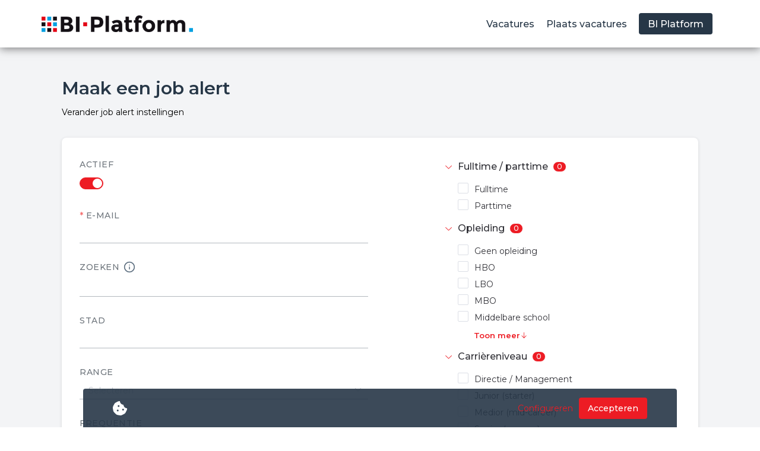

--- FILE ---
content_type: text/html; charset=utf-8
request_url: https://vacatures.biplatform.nl/job-alert
body_size: 19244
content:
<!doctype html>
<html data-n-head-ssr lang="nl" data-n-head="%7B%22lang%22:%7B%22ssr%22:%22nl%22%7D%7D">
<head >
  <meta charset="utf-8">
  <meta name="viewport" content="width=device-width,initial-scale=1">
  <meta data-n-head="ssr" data-hid="release-date" name="data-release-date" content="Fri, 03 Oct 2025 07:58:15 GMT"><meta data-n-head="ssr" name="description" content="Maak een job alert aan op BI Platform en blijf op de hoogte van relevante vacatures. Manage job alerts op BI Platform." data-hid="description"><meta data-n-head="ssr" name="data-release-version" content="1.30.11" data-hid="data-release-version"><meta data-n-head="ssr" property="og:title" content="Job alert | BI Platform" data-hid="og:title"><meta data-n-head="ssr" property="og:description" content="Maak een job alert aan op BI Platform en blijf op de hoogte van relevante vacatures. Manage job alerts op BI Platform." data-hid="og:description"><meta data-n-head="ssr" property="og:url" content="https://vacatures.biplatform.nl/job-alert" data-hid="og:url"><meta data-n-head="ssr" property="og:image" content="https://bi-platform.api.exenzo.com/api/public/v1/image/logo-biplatform-1-png?width=600&amp;height=314" data-hid="og:image"><meta data-n-head="ssr" property="og:image:alt" content="BI Platform" data-hid="og:image:alt"><meta data-n-head="ssr" property="og:type" content="website" data-hid="og:type"><meta data-n-head="ssr" property="og:locale" content="nl" data-hid="og:locale"><meta data-n-head="ssr" property="twitter:card" content="summary" data-hid="twitter:card"><meta data-n-head="ssr" property="twitter:title" content="Job alert | BI Platform" data-hid="twitter:title"><meta data-n-head="ssr" property="twitter:description" content="Maak een job alert aan op BI Platform en blijf op de hoogte van relevante vacatures. Manage job alerts op BI Platform." data-hid="twitter:description"><meta data-n-head="ssr" property="twitter:image" content="https://bi-platform.api.exenzo.com/api/public/v1/image/logo-biplatform-1-png?width=600&amp;height=314" data-hid="twitter:image"><meta data-n-head="ssr" property="twitter:image:alt" content="BI Platform" data-hid="twitter:image:alt"><title>Job alert | BI Platform</title><link data-n-head="ssr" rel="icon" type="image/x-icon" id="favicon" href="https://storage.googleapis.com/exenzo-jobboard/bi-platform/public/thumb/favicon-png.png"><link rel="preload" href="/_nuxt/f4f08ae.js" as="script"><link rel="preload" href="/_nuxt/1bbeb1a.js" as="script"><link rel="preload" href="/_nuxt/css/2763bd2.css" as="style"><link rel="preload" href="/_nuxt/24cfc23.js" as="script"><link rel="preload" href="/_nuxt/css/b8a9806.css" as="style"><link rel="preload" href="/_nuxt/b268c6a.js" as="script"><link rel="preload" href="/_nuxt/c652a9c.js" as="script"><link rel="preload" href="/_nuxt/css/14c8e3e.css" as="style"><link rel="preload" href="/_nuxt/6f48453.js" as="script"><link rel="preload" href="/_nuxt/1767fc1.js" as="script"><link rel="preload" href="/_nuxt/css/423b858.css" as="style"><link rel="preload" href="/_nuxt/5f1b7ea.js" as="script"><link rel="preload" href="/_nuxt/css/a0f56dc.css" as="style"><link rel="preload" href="/_nuxt/5b93442.js" as="script"><link rel="preload" href="/_nuxt/css/1d2baa1.css" as="style"><link rel="preload" href="/_nuxt/865eab4.js" as="script"><link rel="stylesheet" href="/_nuxt/css/2763bd2.css"><link rel="stylesheet" href="/_nuxt/css/b8a9806.css"><link rel="stylesheet" href="/_nuxt/css/14c8e3e.css"><link rel="stylesheet" href="/_nuxt/css/423b858.css"><link rel="stylesheet" href="/_nuxt/css/a0f56dc.css"><link rel="stylesheet" href="/_nuxt/css/1d2baa1.css">

    
  <style type="text/css" data-css-vars>
    body,
    body #__nuxt {
        --font-family: "Montserrat", sans-serif;
      
        --color-primary: #ED1C24;
      
        --color-secondary: #273747;
      
        --color-primary-lighter: #f14b52;
      
        --color-primary-darker: #c61017;
      
        --color-primary-rgb: 237, 28, 36;
      
        --color-secondary-lighter: #395068;
      
        --color-secondary-darker: #151d26;
      
        --color-secondary-rgb: 39, 55, 71;
      }
  </style>

    
  <style type="text/css" data-site-styles>
    
  </style>

    
    <link rel="stylesheet" href="https://fonts.googleapis.com/css?family=Montserrat:300,400,500,600">
    </head>
<body >
<div data-server-rendered="true" id="__nuxt"><!----><div id="__layout"><div class="classic-layout"><div id="ie-notification" style="display:none;"><div><h1>Browser not supported</h1> <p>Older browsers are not supported by this application for security and portability reasons.<br>For using the application please consider switching to one of the following browsers.</p> <p class="ie-notification__link-wrapper"><a href="https://www.microsoft.com/edge" target="_blank" rel="noopener">Microsoft Edge</a> <span>•</span> <a href="https://www.google.com/chrome/" target="_blank" rel="noopener">Google Chrome</a> <span>•</span> <a href="https://www.mozilla.org/firefox/new/" target="_blank" rel="noopener">Firefox</a></p></div></div> <div class="content"><div class="wrapper__cookie-banner" style="display:none;"><div class="cookie-banner"><div class="cookie-banner__inner"><div class="cookie-banner__info"><svg aria-hidden="true" focusable="false" role="img" xmlns="http://www.w3.org/2000/svg" viewBox="0 0 512 512" class="cookie__icon"><path fill="currentColor" d="M510.52 255.82c-69.97-.85-126.47-57.69-126.47-127.86-70.17 0-127-56.49-127.86-126.45-27.26-4.14-55.13.3-79.72 12.82l-69.13 35.22a132.221 132.221 0 0 0-57.79 57.81l-35.1 68.88a132.645 132.645 0 0 0-12.82 80.95l12.08 76.27a132.521 132.521 0 0 0 37.16 72.96l54.77 54.76a132.036 132.036 0 0 0 72.71 37.06l76.71 12.15c27.51 4.36 55.7-.11 80.53-12.76l69.13-35.21a132.273 132.273 0 0 0 57.79-57.81l35.1-68.88c12.56-24.64 17.01-52.58 12.91-79.91zM176 368c-17.67 0-32-14.33-32-32s14.33-32 32-32 32 14.33 32 32-14.33 32-32 32zm32-160c-17.67 0-32-14.33-32-32s14.33-32 32-32 32 14.33 32 32-14.33 32-32 32zm160 128c-17.67 0-32-14.33-32-32s14.33-32 32-32 32 14.33 32 32-14.33 32-32 32z"></path></svg> <div class="cookie__text"></div></div> <div class="cookie-banner__buttons"><div class="cookie-banner__configure-btn">
          Configureren
        </div> <button type="button" class="a-button a-button--primary"><!----> <!----> 
          Accepteren
        </button></div></div></div> <!----></div> <!----> <div><div id="block_id62" class="relative block-section__bNavbar"><!----> <div block-id="62" class="wrapper__b-navbar fixed"><div class="b-navbar-container block--contained"><div class="b-navbar"><a href="/home" class="b-navbar__logo"><img src="https://storage.googleapis.com/exenzo-jobboard/bi-platform/public/upload/logo-biplatform-1-png.png" alt="logo" style="height:50%;"></a> <div class="shadow__open-overlay" style="display:none;"></div> <div><div class="b-navbar__menu--mobile"><span class="b-navbar__menu-icon b-navbar__close-icon"><svg xmlns="http://www.w3.org/2000/svg" width="24px" height="24px" viewBox="0 0 24 24" fill="none" stroke="currentColor" stroke-width="2" stroke-linecap="round" stroke-linejoin="round" class="feather feather-x"><line x1="18" y1="6" x2="6" y2="18"></line><line x1="6" y1="6" x2="18" y2="18"></line></svg></span> <div class="b-navbar__menu"><ul class="b-navbar__menu__links"><li class="links__item"><a href="/home" class="item__link--text"><!----> <span>Vacatures</span></a></li><li class="links__item"><a href="/werkgevers/adverteren" class="item__link--text"><!----> <span>Plaats vacatures</span></a></li><li class="links__item"><a href="https://biplatform.nl" target="_blank" rel="noopener" class="a-button a-button--link links__item--button a-button--secondary"><!----> <!----> <!----> <span>BI Platform</span></a></li></ul> <!----></div></div> <div class="b-navbar__menu-icon"><svg aria-hidden="true" focusable="false" role="img" xmlns="http://www.w3.org/2000/svg" viewBox="0 0 448 448"><path fill="currentColor" d="M436 124H12c-6.627 0-12-5.373-12-12V80c0-6.627 5.373-12 12-12h424c6.627 0 12 5.373 12 12v32c0 6.627-5.373 12-12 12zm0 160H12c-6.627 0-12-5.373-12-12v-32c0-6.627 5.373-12 12-12h424c6.627 0 12 5.373 12 12v32c0 6.627-5.373 12-12 12zm0 160H12c-6.627 0-12-5.373-12-12v-32c0-6.627 5.373-12 12-12h424c6.627 0 12 5.373 12 12v32c0 6.627-5.373 12-12 12z"></path></svg></div></div></div></div></div></div><div id="block_id63" class="relative block-section__bJobAlerts"><!----> <div block-id="63" class="wrapper__b-job-alerts"><div class="block--contained block--padded"><h1 class="b-job-alerts__title">
      Maak een job alert
    </h1> <p class="b-job-alerts__subtitle">Verander job alert instellingen</p> <div class="wrapper__job-alert-details alert-details__card"><form class="el-form alert-details__form-area"><div class="el-row" style="margin-left:-20px;margin-right:-20px;"><div class="el-col el-col-24 el-col-sm-24 el-col-md-12" style="padding-left:20px;padding-right:20px;"><div class="el-form-item wrapper__form-item"><label class="el-form-item__label">Actief</label><div class="el-form-item__content"><div class="wrapper__form-item__inner"><!----> <div role="switch" aria-checked="true" class="el-switch is-checked"><input type="checkbox" name="" true-value="true" class="el-switch__input"><!----><span class="el-switch__core" style="width:40px;"></span><!----></div></div><!----></div></div> <div class="el-form-item wrapper__form-item is-required"><label for="email" class="el-form-item__label">E-mail</label><div class="el-form-item__content"><div class="wrapper__form-item__inner"><!----> <div class="a-input el-input"><!----><input type="text" autocomplete="off" class="el-input__inner"><!----><!----><!----><!----></div></div><!----></div></div> <div class="el-form-item wrapper__form-item"><label class="el-form-item__label">Zoeken</label><div class="el-form-item__content"><div class="wrapper__form-item__inner"><div class="form-item__wrapper-info-icon"><svg xmlns="http://www.w3.org/2000/svg" width="24px" height="24px" viewBox="0 0 24 24" fill="none" stroke="currentColor" stroke-width="2" stroke-linecap="round" stroke-linejoin="round" class="el-tooltip form-item__info-icon feather feather-info"><circle cx="12" cy="12" r="10"></circle><line x1="12" y1="16" x2="12" y2="12"></line><line x1="12" y1="8" x2="12.01" y2="8"></line></svg></div> <div class="a-input el-input"><!----><input type="text" autocomplete="off" class="el-input__inner"><!----><!----><!----><!----></div></div><!----></div></div> <div class="el-form-item wrapper__form-item wrapper__a-location-autocomplete"><label for="city" class="el-form-item__label">Stad</label><div class="el-form-item__content"><div class="wrapper__form-item__inner"><!----> <div class="base-autocomplete__wrapper w-full"><div aria-haspopup="listbox" role="combobox" aria-owns="el-autocomplete-350" class="el-autocomplete w-full"><div class="el-input"><!----><input type="text" autocomplete="off" valueKey="label" placeholder="" fetchSuggestions="function () { [native code] }" debounce="300" placement="bottom-start" popperAppendToBody="true" id="job-alert-details-location" class="el-input__inner"><!----><!----><!----><!----></div><div role="region" class="el-autocomplete-suggestion el-popper" style="width:;display:none;"><div class="el-scrollbar"><div class="el-autocomplete-suggestion__wrap el-scrollbar__wrap el-scrollbar__wrap--hidden-default"><ul class="el-scrollbar__view el-autocomplete-suggestion__list"></ul></div><div class="el-scrollbar__bar is-horizontal"><div class="el-scrollbar__thumb" style="width:0;transform:translateX(0%);ms-transform:translateX(0%);webkit-transform:translateX(0%);"></div></div><div class="el-scrollbar__bar is-vertical"><div class="el-scrollbar__thumb" style="height:0;transform:translateY(0%);ms-transform:translateY(0%);webkit-transform:translateY(0%);"></div></div></div></div></div></div></div><!----></div></div> <div class="el-form-item wrapper__form-item"><label class="el-form-item__label">Range</label><div class="el-form-item__content"><div class="wrapper__form-item__inner"><!----> <div class="el-select"><!----><div class="el-input el-input--suffix"><!----><input type="text" readonly="readonly" autocomplete="off" placeholder="Selecteren" class="el-input__inner"><!----><span class="el-input__suffix"><span class="el-input__suffix-inner"><i class="el-select__caret el-input__icon el-icon-arrow-up"></i><!----><!----><!----><!----><!----></span><!----></span><!----><!----></div><div class="el-select-dropdown el-popper" style="min-width:;display:none;"><div class="el-scrollbar" style="display:none;"><div class="el-select-dropdown__wrap el-scrollbar__wrap el-scrollbar__wrap--hidden-default"><ul class="el-scrollbar__view el-select-dropdown__list"><!----><li class="el-select-dropdown__item"><span>+5 km</span></li><li class="el-select-dropdown__item"><span>+10 km</span></li><li class="el-select-dropdown__item"><span>+15 km</span></li><li class="el-select-dropdown__item"><span>+20 km</span></li><li class="el-select-dropdown__item"><span>+25 km</span></li><li class="el-select-dropdown__item"><span>+50 km</span></li><li class="el-select-dropdown__item"><span>+75 km</span></li><li class="el-select-dropdown__item"><span>+100 km</span></li><li class="el-select-dropdown__item"><span>+150 km</span></li><li class="el-select-dropdown__item"><span>+200 km</span></li></ul></div><div class="el-scrollbar__bar is-horizontal"><div class="el-scrollbar__thumb" style="width:0;transform:translateX(0%);ms-transform:translateX(0%);webkit-transform:translateX(0%);"></div></div><div class="el-scrollbar__bar is-vertical"><div class="el-scrollbar__thumb" style="height:0;transform:translateY(0%);ms-transform:translateY(0%);webkit-transform:translateY(0%);"></div></div></div><p class="el-select-dropdown__empty">
          No data
        </p></div></div></div><!----></div></div> <div class="el-form-item wrapper__form-item"><label class="el-form-item__label">Frequentie</label><div class="el-form-item__content"><div class="wrapper__form-item__inner"><!----> <div class="el-select"><!----><div class="el-input el-input--suffix"><!----><input type="text" readonly="readonly" autocomplete="off" placeholder="Selecteren" class="el-input__inner"><!----><span class="el-input__suffix"><span class="el-input__suffix-inner"><i class="el-select__caret el-input__icon el-icon-arrow-up"></i><!----><!----><!----><!----><!----></span><!----></span><!----><!----></div><div class="el-select-dropdown el-popper" style="min-width:;display:none;"><div class="el-scrollbar" style="display:none;"><div class="el-select-dropdown__wrap el-scrollbar__wrap el-scrollbar__wrap--hidden-default"><ul class="el-scrollbar__view el-select-dropdown__list"><!----><li class="el-select-dropdown__item"><span>Direct</span></li><li class="el-select-dropdown__item"><span>Dagelijks</span></li><li class="el-select-dropdown__item selected"><span>Wekelijks</span></li><li class="el-select-dropdown__item"><span>Maandelijks</span></li></ul></div><div class="el-scrollbar__bar is-horizontal"><div class="el-scrollbar__thumb" style="width:0;transform:translateX(0%);ms-transform:translateX(0%);webkit-transform:translateX(0%);"></div></div><div class="el-scrollbar__bar is-vertical"><div class="el-scrollbar__thumb" style="height:0;transform:translateY(0%);ms-transform:translateY(0%);webkit-transform:translateY(0%);"></div></div></div><p class="el-select-dropdown__empty">
          No data
        </p></div></div></div><!----></div></div> <div class="el-form-item wrapper__form-item wrapper-checkbox wrapper-checkbox-group wrapper__terms-checkbox"><!----><div class="el-form-item__content"><div class="wrapper__form-item__inner"><!----> <div role="group" aria-label="checkbox-group" class="el-checkbox-group"><label class="el-checkbox a-checkbox"><span class="el-checkbox__input"><span class="el-checkbox__inner"></span><input type="checkbox" aria-hidden="false" name="termsAccepted" value="true" class="el-checkbox__original"></span><span class="el-checkbox__label"><div class="a-checkbox__slot-wrapper prose-text is-required"><span>Ik heb de Voorwaarden gelezen en ga akkoord.</span> <!----></div><!----></span></label></div></div><!----></div></div></div> <div class="wrapper__job--alert__list-filters el-col el-col-24 el-col-sm-24 el-col-md-10 el-col-md-offset-2" style="padding-left:20px;padding-right:20px;"><div class="container__job-list-filters alert-details__segments-filter"><div class="wrapper__job-list-filters desktop-only"><!----> <div class="job-list-filters desktop-only"><!----> <div role="tablist" aria-multiselectable="true" class="el-collapse"><div class="el-collapse-item is-active"><div role="tab" aria-expanded="true" aria-controls="el-collapse-content-3459" aria-describedby="el-collapse-content-3459"><div role="button" id="el-collapse-head-3459" tabindex="0" class="el-collapse-item__header is-active"><div class="filter-group__title-wrapper"><h4 class="filter-group__title">
              Fulltime / parttime
            </h4> <div class="filter-group__badge-wrapper"><div class="el-badge"><sup class="el-badge__content">0</sup></div></div></div><i class="el-collapse-item__arrow el-icon-arrow-right is-active"></i></div></div><div role="tabpanel" aria-labelledby="el-collapse-head-3459" id="el-collapse-content-3459" class="el-collapse-item__wrap"><div class="el-collapse-item__content"> <div><label class="el-checkbox"><span class="el-checkbox__input"><span class="el-checkbox__inner"></span><input type="checkbox" aria-hidden="false" class="el-checkbox__original"></span><span class="el-checkbox__label"><div class="filter-group__label">
                  Fulltime <!----></div><!----></span></label></div><div><label class="el-checkbox"><span class="el-checkbox__input"><span class="el-checkbox__inner"></span><input type="checkbox" aria-hidden="false" class="el-checkbox__original"></span><span class="el-checkbox__label"><div class="filter-group__label">
                  Parttime <!----></div><!----></span></label></div> <!----></div></div></div><div class="el-collapse-item is-active"><div role="tab" aria-expanded="true" aria-controls="el-collapse-content-1186" aria-describedby="el-collapse-content-1186"><div role="button" id="el-collapse-head-1186" tabindex="0" class="el-collapse-item__header is-active"><div class="filter-group__title-wrapper"><h4 class="filter-group__title">
              Opleiding
            </h4> <div class="filter-group__badge-wrapper"><div class="el-badge"><sup class="el-badge__content">0</sup></div></div></div><i class="el-collapse-item__arrow el-icon-arrow-right is-active"></i></div></div><div role="tabpanel" aria-labelledby="el-collapse-head-1186" id="el-collapse-content-1186" class="el-collapse-item__wrap"><div class="el-collapse-item__content"> <div><label class="el-checkbox"><span class="el-checkbox__input"><span class="el-checkbox__inner"></span><input type="checkbox" aria-hidden="false" class="el-checkbox__original"></span><span class="el-checkbox__label"><div class="filter-group__label">
                  Geen opleiding <!----></div><!----></span></label></div><div><label class="el-checkbox"><span class="el-checkbox__input"><span class="el-checkbox__inner"></span><input type="checkbox" aria-hidden="false" class="el-checkbox__original"></span><span class="el-checkbox__label"><div class="filter-group__label">
                  HBO <!----></div><!----></span></label></div><div><label class="el-checkbox"><span class="el-checkbox__input"><span class="el-checkbox__inner"></span><input type="checkbox" aria-hidden="false" class="el-checkbox__original"></span><span class="el-checkbox__label"><div class="filter-group__label">
                  LBO <!----></div><!----></span></label></div><div><label class="el-checkbox"><span class="el-checkbox__input"><span class="el-checkbox__inner"></span><input type="checkbox" aria-hidden="false" class="el-checkbox__original"></span><span class="el-checkbox__label"><div class="filter-group__label">
                  MBO <!----></div><!----></span></label></div><div><label class="el-checkbox"><span class="el-checkbox__input"><span class="el-checkbox__inner"></span><input type="checkbox" aria-hidden="false" class="el-checkbox__original"></span><span class="el-checkbox__label"><div class="filter-group__label">
                  Middelbare school <!----></div><!----></span></label></div> <div class="filter-group__show-more"><span>Toon meer</span> <span style="display:none;">Toon minder</span> <i class="el-icon-bottom filter-group__show-more__icon"></i></div></div></div></div><div class="el-collapse-item is-active"><div role="tab" aria-expanded="true" aria-controls="el-collapse-content-7517" aria-describedby="el-collapse-content-7517"><div role="button" id="el-collapse-head-7517" tabindex="0" class="el-collapse-item__header is-active"><div class="filter-group__title-wrapper"><h4 class="filter-group__title">
              Carrièreniveau
            </h4> <div class="filter-group__badge-wrapper"><div class="el-badge"><sup class="el-badge__content">0</sup></div></div></div><i class="el-collapse-item__arrow el-icon-arrow-right is-active"></i></div></div><div role="tabpanel" aria-labelledby="el-collapse-head-7517" id="el-collapse-content-7517" class="el-collapse-item__wrap"><div class="el-collapse-item__content"> <div><label class="el-checkbox"><span class="el-checkbox__input"><span class="el-checkbox__inner"></span><input type="checkbox" aria-hidden="false" class="el-checkbox__original"></span><span class="el-checkbox__label"><div class="filter-group__label">
                  Directie / Management <!----></div><!----></span></label></div><div><label class="el-checkbox"><span class="el-checkbox__input"><span class="el-checkbox__inner"></span><input type="checkbox" aria-hidden="false" class="el-checkbox__original"></span><span class="el-checkbox__label"><div class="filter-group__label">
                  Junior (starter) <!----></div><!----></span></label></div><div><label class="el-checkbox"><span class="el-checkbox__input"><span class="el-checkbox__inner"></span><input type="checkbox" aria-hidden="false" class="el-checkbox__original"></span><span class="el-checkbox__label"><div class="filter-group__label">
                  Medior (mid-career) <!----></div><!----></span></label></div><div><label class="el-checkbox"><span class="el-checkbox__input"><span class="el-checkbox__inner"></span><input type="checkbox" aria-hidden="false" class="el-checkbox__original"></span><span class="el-checkbox__label"><div class="filter-group__label">
                  Senior (ervaren) <!----></div><!----></span></label></div><div><label class="el-checkbox"><span class="el-checkbox__input"><span class="el-checkbox__inner"></span><input type="checkbox" aria-hidden="false" class="el-checkbox__original"></span><span class="el-checkbox__label"><div class="filter-group__label">
                  Student <!----></div><!----></span></label></div> <!----></div></div></div><div class="el-collapse-item is-active"><div role="tab" aria-expanded="true" aria-controls="el-collapse-content-9221" aria-describedby="el-collapse-content-9221"><div role="button" id="el-collapse-head-9221" tabindex="0" class="el-collapse-item__header is-active"><div class="filter-group__title-wrapper"><h4 class="filter-group__title">
              Dienstverband
            </h4> <div class="filter-group__badge-wrapper"><div class="el-badge"><sup class="el-badge__content">0</sup></div></div></div><i class="el-collapse-item__arrow el-icon-arrow-right is-active"></i></div></div><div role="tabpanel" aria-labelledby="el-collapse-head-9221" id="el-collapse-content-9221" class="el-collapse-item__wrap"><div class="el-collapse-item__content"> <div><label class="el-checkbox"><span class="el-checkbox__input"><span class="el-checkbox__inner"></span><input type="checkbox" aria-hidden="false" class="el-checkbox__original"></span><span class="el-checkbox__label"><div class="filter-group__label">
                  Bijbaan <!----></div><!----></span></label></div><div><label class="el-checkbox"><span class="el-checkbox__input"><span class="el-checkbox__inner"></span><input type="checkbox" aria-hidden="false" class="el-checkbox__original"></span><span class="el-checkbox__label"><div class="filter-group__label">
                  Stage <!----></div><!----></span></label></div><div><label class="el-checkbox"><span class="el-checkbox__input"><span class="el-checkbox__inner"></span><input type="checkbox" aria-hidden="false" class="el-checkbox__original"></span><span class="el-checkbox__label"><div class="filter-group__label">
                  Tijdelijk / Project / ZZP <!----></div><!----></span></label></div><div><label class="el-checkbox"><span class="el-checkbox__input"><span class="el-checkbox__inner"></span><input type="checkbox" aria-hidden="false" class="el-checkbox__original"></span><span class="el-checkbox__label"><div class="filter-group__label">
                  Traineeship <!----></div><!----></span></label></div><div><label class="el-checkbox"><span class="el-checkbox__input"><span class="el-checkbox__inner"></span><input type="checkbox" aria-hidden="false" class="el-checkbox__original"></span><span class="el-checkbox__label"><div class="filter-group__label">
                  Vakantiebaan <!----></div><!----></span></label></div> <div class="filter-group__show-more"><span>Toon meer</span> <span style="display:none;">Toon minder</span> <i class="el-icon-bottom filter-group__show-more__icon"></i></div></div></div></div><div class="el-collapse-item is-active"><div role="tab" aria-expanded="true" aria-controls="el-collapse-content-5498" aria-describedby="el-collapse-content-5498"><div role="button" id="el-collapse-head-5498" tabindex="0" class="el-collapse-item__header is-active"><div class="filter-group__title-wrapper"><h4 class="filter-group__title">
              Disciplines
            </h4> <div class="filter-group__badge-wrapper"><div class="el-badge"><sup class="el-badge__content">0</sup></div></div></div><i class="el-collapse-item__arrow el-icon-arrow-right is-active"></i></div></div><div role="tabpanel" aria-labelledby="el-collapse-head-5498" id="el-collapse-content-5498" class="el-collapse-item__wrap"><div class="el-collapse-item__content"> <div><label class="el-checkbox"><span class="el-checkbox__input"><span class="el-checkbox__inner"></span><input type="checkbox" aria-hidden="false" class="el-checkbox__original"></span><span class="el-checkbox__label"><div class="filter-group__label">
                  Anders <!----></div><!----></span></label></div><div><label class="el-checkbox"><span class="el-checkbox__input"><span class="el-checkbox__inner"></span><input type="checkbox" aria-hidden="false" class="el-checkbox__original"></span><span class="el-checkbox__label"><div class="filter-group__label">
                  Apache spark <!----></div><!----></span></label></div><div><label class="el-checkbox"><span class="el-checkbox__input"><span class="el-checkbox__inner"></span><input type="checkbox" aria-hidden="false" class="el-checkbox__original"></span><span class="el-checkbox__label"><div class="filter-group__label">
                  Consultancy <!----></div><!----></span></label></div><div><label class="el-checkbox"><span class="el-checkbox__input"><span class="el-checkbox__inner"></span><input type="checkbox" aria-hidden="false" class="el-checkbox__original"></span><span class="el-checkbox__label"><div class="filter-group__label">
                  Data scientists <!----></div><!----></span></label></div><div><label class="el-checkbox"><span class="el-checkbox__input"><span class="el-checkbox__inner"></span><input type="checkbox" aria-hidden="false" class="el-checkbox__original"></span><span class="el-checkbox__label"><div class="filter-group__label">
                  Datastudio <!----></div><!----></span></label></div> <div class="filter-group__show-more"><span>Toon meer</span> <span style="display:none;">Toon minder</span> <i class="el-icon-bottom filter-group__show-more__icon"></i></div></div></div></div></div> <!----></div></div> <div class="shadow__open-overlay" style="display:none;"></div></div></div></div> <div class="alert-details__action-buttons"><!----> <button type="button" class="a-button a-button--primary"><!----> <!----> 
        Maak job alert
      </button></div></form></div></div></div></div><div id="block_id64" class="relative block-section__bFooter"><!----> <div block-id="64" class="wrapper__b-footer"><div class="app-footer block--contained"><div class="app-footer__content"><div class="content__column"><p class="tab__title">
            Kandidaten
          </p> <div class="column__row"><a href="/home" class="nav-menu__link"><!---->
                Vacatures zoeken
              </a></div><div class="column__row"><a href="/job-alert" aria-current="page" class="nav-menu__link nuxt-link-exact-active nuxt-link-active"><!---->
                Job alert
              </a></div></div><div class="content__column"><p class="tab__title">
            Werkgevers
          </p> <div class="column__row"><a href="/werkgevers/adverteren" class="nav-menu__link"><!---->
                Voor werkgevers
              </a></div><div class="column__row"><a href="/login" class="nav-menu__link"><!---->
                Login
              </a></div><div class="column__row"><a href="/register" class="nav-menu__link"><!---->
                Creëer account
              </a></div></div><div class="content__column"><p class="tab__title">
            Menu
          </p> <div class="column__row"><a href="/" class="nav-menu__link nuxt-link-active"><!---->
                BI Platform
              </a></div><div class="column__row"><a href="#" rel="noopener" target="_blank" class="nav-menu__link"><!---->
                Voorwaarden
              </a></div><div class="column__row"><a href="https://biplatform.nl/1400052/privacy.html" rel="noopener" target="_blank" class="nav-menu__link"><!---->
                Privacy &amp; Gebruikers voorwaarden
              </a></div></div></div> <!----></div></div></div></div> <div class="wrapper__copyright-banner"><div class="copyright-banner block--contained"><div class="copyright-banner__logo flex items-center"><span class="mr-4">We run on</span> <a href="https://www.exenzo.com?utm_source=job_board&amp;utm_campaign=vacatures.biplatform.nl&amp;utm_content=footer" target="_blank" rel="noopener" class="cursor-pointer flex items-center"><img data-src="/_nuxt/img/logo_exenzo.37fba88.png" src="/_nuxt/img/logo_exenzo.37fba88.png" alt="Bedrijfslogo" class="lazyload copyright-banner__image"></a></div> <div class="copyright-banner__text">© 2020 BI Platform</div></div></div></div> <!----></div></div></div><script>window.__NUXT__=(function(a,b,c,d,e,f,g,h,i,j,k,l,m,n,o,p,q,r,s,t,u,v,w,x,y,z,A,B,C,D,E,F,G,H,I,J,K,L,M,N,O,P,Q,R,S,T,U,V,W,X,Y,Z,_,$,aa,ab,ac,ad,ae,af,ag,ah,ai,aj,ak,al,am,an,ao,ap,aq,ar,as,at,au,av,aw,ax,ay,az,aA,aB,aC,aD,aE,aF,aG,aH,aI,aJ,aK,aL,aM,aN,aO,aP,aQ,aR,aS,aT,aU,aV,aW,aX,aY,aZ,a_,a$,ba,bb,bc,bd,be,bf,bg,bh,bi,bj,bk,bl,bm,bn,bo,bp,bq,br,bs,bt,bu,bv,bw,bx,by,bz,bA,bB,bC,bD,bE,bF,bG,bH,bI,bJ,bK,bL,bM,bN,bO,bP,bQ,bR,bS,bT,bU,bV,bW,bX,bY,bZ,b_,b$,ca,cb,cc,cd,ce,cf,cg,ch,ci,cj,ck,cl,cm,cn,co,cp,cq,cr,cs,ct,cu,cv,cw,cx,cy,cz,cA,cB,cC,cD,cE,cF,cG,cH,cI,cJ,cK,cL,cM,cN,cO,cP,cQ,cR,cS,cT,cU,cV,cW,cX,cY,cZ,c_,c$,da,db,dc,dd,de,df,dg,dh,di,dj,dk,dl,dm,dn,do0,dp,dq,dr,ds,dt,du,dv,dw,dx,dy,dz,dA,dB,dC,dD,dE,dF,dG,dH,dI,dJ,dK,dL,dM,dN,dO,dP,dQ,dR,dS,dT,dU,dV,dW,dX,dY,dZ,d_,d$,ea,eb,ec,ed,ee,ef,eg,eh,ei,ej,ek,el,em,en,eo,ep,eq,er,es,et,eu,ev,ew,ex,ey,ez,eA,eB,eC,eD,eE,eF,eG,eH,eI,eJ,eK,eL,eM,eN,eO,eP,eQ,eR,eS,eT,eU,eV,eW,eX,eY,eZ,e_,e$,fa,fb,fc,fd,fe,ff,fg,fh,fi,fj,fk,fl,fm,fn){ck.id=v;ck.site_id=c;ck.order=c;ck.key="p-manage-job-alert";ck.path={nl:cl};ck.created_by=a;ck.updated_by=a;ck.created_at=g;ck.updated_at=g;ck.blocks=[{id:bd,page_id:v,site_id:a,key:A,name:B,icon:C,isGlobal:c,isPreset:f,order:f,custom_styles:a,created_by:a,updated_by:a,created_at:g,updated_at:g,preset_uuid:a,settings:[{key:M,value:N,withPlaceholders:b},{key:O,value:{initialActiveTab:r,tabs:[{name:D,title:P,links:[{name:w,linkType:d,pageId:c},{name:Q,linkType:d,pageId:l,withPlaceholders:b},{name:o,pageId:c,linkType:n,isButton:c,buttonType:R,withPlaceholders:b,link:S,targetBlank:e}],withPlaceholders:b},{name:q,title:T,links:[],withPlaceholders:b},{name:r,title:U,links:[{name:x,pageId:p,linkType:d}],withPlaceholders:b}],withPlaceholders:b},withPlaceholders:b},{key:V,value:E,withPlaceholders:b},{key:W,value:c,withPlaceholders:b},{key:X,value:e,withPlaceholders:b}],settingsId:bd,settingsVersion:Y},{id:be,page_id:v,site_id:a,key:cm,name:cn,icon:co,isGlobal:f,isPreset:f,order:c,custom_styles:a,created_by:a,updated_by:a,created_at:g,updated_at:g,preset_uuid:a,settings:[{key:cp,value:cq}],settingsId:be,settingsVersion:a},{id:bf,page_id:v,site_id:a,key:F,name:G,icon:H,isGlobal:c,isPreset:f,order:j,custom_styles:a,created_by:a,updated_by:a,created_at:g,updated_at:g,preset_uuid:a,settings:[{key:Z,value:c,withPlaceholders:b},{key:_,value:{initialActiveTab:s,tabs:[{name:q,title:$,contentType:k,links:[{name:aa,linkType:d,pageId:c},{name:I,linkType:d,pageId:v}],withPlaceholders:b},{name:ab,title:y,contentType:k,links:[{name:J,linkType:d,pageId:l},{name:K,linkType:d,link:a,isButton:f,buttonType:t,withPlaceholders:b,pageId:i},{name:ac,linkType:d,link:a,isButton:f,buttonType:t,withPlaceholders:b,pageId:u}],withPlaceholders:b},{name:s,title:ad,contentType:k,links:[{name:o,linkType:d,pageId:ae,withPlaceholders:b},{name:ay,linkType:n,pageId:az,link:aA,targetBlank:e},{name:af,linkType:n,pageId:ag,link:ah,targetBlank:e,withPlaceholders:b}],withPlaceholders:b}],withPlaceholders:b},withPlaceholders:b}],settingsId:bf,settingsVersion:a}];ck.settings=[{key:ai,value:I},{key:aj,value:"Job alert | #job_board_name#"},{key:ak,value:"Maak een job alert aan op #job_board_name# en blijf op de hoogte van relevante vacatures. Manage job alerts op #job_board_name#."}];ck.settingsId=v;dq[0]={key:"bAccount_headline",value:"\u003Ch1\u003EBinnenkort beschikbaar!\u003C\u002Fh1\u003E"};dq[1]={key:"bAccount_hideLogsCandidate",value:b};dq[2]={key:"bAccount_hiddenTabsCandidate",value:[]};dq[3]={key:"bAccount_hideLogsEmployer",value:b};dq[4]={key:"bAccount_hiddenTabsEmployer",value:[]};dq[5]={key:"bAccount_hideEmployerKPIs",value:b};dq[6]={key:"bAccount_hideCreateJobApplyUrl",value:b};dq[7]={key:"bAccount_webShopOnDashboard",value:b};ei[0]={key:"bOrganisation_title",value:"Zoek naar vacatures van dit bedrijf"};ei[1]={key:"bOrganisation_subtitle",value:"\u003Cp\u003EDe laatste vacatures\u003C\u002Fp\u003E"};ei[2]={value:aq};et[0]={key:"bCandidateDetails_hideSegmentsCard",value:e};ey[0]={key:M,value:N,withPlaceholders:b};ey[1]={key:O,value:{initialActiveTab:r,tabs:[{name:D,title:P,links:[{name:w,linkType:d,pageId:c},{name:Q,linkType:d,pageId:l,withPlaceholders:b},{name:o,pageId:c,linkType:n,isButton:c,buttonType:R,withPlaceholders:b,link:S,targetBlank:e}],withPlaceholders:b},{name:q,title:T,links:[],withPlaceholders:b},{name:r,title:U,links:[{name:x,pageId:p,linkType:d}],withPlaceholders:b}],withPlaceholders:b},withPlaceholders:b};ey[2]={key:V,value:E,withPlaceholders:b};ey[3]={key:W,value:c,withPlaceholders:b};ey[4]={key:X,value:e,withPlaceholders:b};eA[0]={key:Z,value:c,withPlaceholders:b};eA[1]={key:_,value:{initialActiveTab:s,tabs:[{name:q,title:$,contentType:k,links:[{name:aa,linkType:d,pageId:c},{name:I,linkType:d,pageId:v}],withPlaceholders:b},{name:ab,title:y,contentType:k,links:[{name:J,linkType:d,pageId:l},{name:K,linkType:d,link:a,isButton:f,buttonType:t,withPlaceholders:b,pageId:i},{name:ac,linkType:d,link:a,isButton:f,buttonType:t,withPlaceholders:b,pageId:u}],withPlaceholders:b},{name:s,title:ad,contentType:k,links:[{name:o,linkType:d,pageId:ae,withPlaceholders:b},{name:ay,linkType:n,pageId:az,link:aA,targetBlank:e},{name:af,linkType:n,pageId:ag,link:ah,targetBlank:e,withPlaceholders:b}],withPlaceholders:b}],withPlaceholders:b},withPlaceholders:b};return {layout:cj,data:[{page:ck,slug:cl,childSlug:cr}],fetch:{},error:a,state:{hostUrl:bg,baseApiUrl:"https:\u002F\u002Fbi-platform.api.exenzo.com",candidateResume:{candidateResumeList:{},candidateResumeDetails:{}},employer:{candidateResumeList:[],candidateResumeDetails:{},client:a,paymentTypes:[]},i18n:{defaultLocale:aB,locale:aB},job:{jobList:{data:[],total:f,currentPage:c},premiumJobs:{data:[]},currentJob:a,jobDetails:{},featuredJobs:{},confirmVisible:b},misc:{cmsArticleList:{data:[],currentPage:c,total:f},cmsArticle:{},landingPages:{},currentLandingPage:{}},organisation:{currentOrganisation:a,jobs:[],featuredOrganisations:{},searchOrganisations:{}},page:{allPages:[{id:c,site_id:c,order:c,key:cs,path:{nl:ct},created_by:a,updated_by:a,created_at:am,updated_at:am,blocks:[{id:c,page_id:c,site_id:a,key:A,name:B,icon:C,isGlobal:c,isPreset:f,order:f,custom_styles:a,created_by:a,updated_by:a,created_at:am,updated_at:"2020-12-04 14:24:08",preset_uuid:a,settings:[{key:M,value:N,withPlaceholders:b},{key:O,value:{initialActiveTab:r,tabs:[{name:D,title:P,links:[{name:w,linkType:d,pageId:c},{name:Q,linkType:d,pageId:l,withPlaceholders:b},{name:o,pageId:c,linkType:n,isButton:c,buttonType:R,withPlaceholders:b,link:S,targetBlank:e}],withPlaceholders:b},{name:q,title:T,links:[],withPlaceholders:b},{name:r,title:U,links:[{name:x,pageId:p,linkType:d}],withPlaceholders:b}],withPlaceholders:b},withPlaceholders:b},{key:V,value:E,withPlaceholders:b},{key:W,value:c,withPlaceholders:b},{key:X,value:e,withPlaceholders:b}],settingsId:c,settingsVersion:Y},{id:j,page_id:c,site_id:a,key:cu,name:cv,icon:cw,isGlobal:f,isPreset:f,order:c,custom_styles:a,created_by:a,updated_by:a,created_at:am,updated_at:"2020-12-04 14:23:21",preset_uuid:a,settings:[{key:cx,value:a,withPlaceholders:b},{key:cy,value:au,withPlaceholders:b},{key:cz,value:cA,withPlaceholders:e},{key:cB,value:cC,withPlaceholders:e},{key:cD,value:cE,withPlaceholders:b},{key:cF,value:cG,withPlaceholders:b},{key:cH,value:"small",withPlaceholders:b},{key:cI,value:f,withPlaceholders:b},{key:cJ,value:aC,withPlaceholders:b},{key:cK,value:"currentPage",withPlaceholders:b}],settingsId:j,settingsVersion:a},{id:bh,page_id:c,site_id:a,key:cL,name:cM,icon:cN,isGlobal:f,isPreset:f,order:m,custom_styles:a,created_by:a,updated_by:a,created_at:"2020-12-04 14:23:12",updated_at:"2020-12-04 14:23:30",preset_uuid:a,settings:[{key:cO,value:w},{key:cP,value:aH},{key:cQ,value:aq},{key:cR,value:L},{key:cS,value:[cT,cU]},{key:cV,value:b},{key:cW,value:e},{key:cX,value:i},{key:cY,value:[]},{key:cZ,value:[]},{key:c_,value:e},{key:"bJobList_alertText",value:c$},{key:da,value:bi},{key:db,value:b}],settingsId:bh,settingsVersion:a},{id:u,page_id:c,site_id:a,key:F,name:G,icon:H,isGlobal:c,isPreset:f,order:u,custom_styles:a,created_by:a,updated_by:a,created_at:am,updated_at:"2020-12-04 14:25:33",preset_uuid:a,settings:[{key:Z,value:c,withPlaceholders:b},{key:_,value:{initialActiveTab:s,tabs:[{name:q,title:$,contentType:k,links:[{name:aa,linkType:d,pageId:c},{name:I,linkType:d,pageId:v}],withPlaceholders:b},{name:ab,title:y,contentType:k,links:[{name:J,linkType:d,pageId:l},{name:K,linkType:d,link:a,isButton:f,buttonType:t,withPlaceholders:b,pageId:i},{name:ac,linkType:d,link:a,isButton:f,buttonType:t,withPlaceholders:b,pageId:u}],withPlaceholders:b},{name:s,title:ad,contentType:k,links:[{name:o,linkType:d,pageId:ae,withPlaceholders:b},{name:af,linkType:n,pageId:ag,link:ah,targetBlank:e,withPlaceholders:b}],withPlaceholders:b}],withPlaceholders:b},withPlaceholders:b}],settingsId:u,settingsVersion:a}],settings:[{key:ai,value:"Homepage",withPlaceholders:b},{key:aj,value:"BI Vacatures - BI Platform Vacatures",withPlaceholders:b},{key:ak,value:"Vacatures voor Business Intelligence professionals. Vind hier de laatste BI banen.",withPlaceholders:b},{key:"path",value:{nl:ct}},{key:"key",value:cs,withPlaceholders:b}],settingsId:c},{id:m,site_id:c,order:c,key:"p-job-details",path:{nl:"vacature"},created_by:a,updated_by:a,created_at:am,updated_at:am,blocks:[{id:aD,page_id:m,site_id:a,key:A,name:B,icon:C,isGlobal:c,isPreset:f,order:f,custom_styles:a,created_by:a,updated_by:a,created_at:am,updated_at:am,preset_uuid:a,settings:[{key:M,value:N,withPlaceholders:b},{key:O,value:{initialActiveTab:r,tabs:[{name:D,title:P,links:[{name:w,linkType:d,pageId:c},{name:Q,linkType:d,pageId:l,withPlaceholders:b},{name:o,pageId:c,linkType:n,isButton:c,buttonType:R,withPlaceholders:b,link:S,targetBlank:e}],withPlaceholders:b},{name:q,title:T,links:[],withPlaceholders:b},{name:r,title:U,links:[{name:x,pageId:p,linkType:d}],withPlaceholders:b}],withPlaceholders:b},withPlaceholders:b},{key:V,value:E,withPlaceholders:b},{key:W,value:c,withPlaceholders:b},{key:X,value:e,withPlaceholders:b}],settingsId:aD,settingsVersion:Y},{id:as,page_id:m,site_id:a,key:dc,name:dd,icon:aI,isGlobal:f,isPreset:f,order:c,custom_styles:a,created_by:a,updated_by:a,created_at:am,updated_at:"2020-12-17 10:29:12",preset_uuid:a,settings:[{key:de,value:b,withPlaceholders:b},{key:df,value:b,withPlaceholders:b},{key:dg,value:e,withPlaceholders:b},{key:dh,value:m,withPlaceholders:b},{key:di,value:e,withPlaceholders:b},{key:dj,value:e,withPlaceholders:b},{key:dk,value:b,withPlaceholders:b},{key:dl,value:dm,withPlaceholders:b}],settingsId:as,settingsVersion:a},{id:aJ,page_id:m,site_id:a,key:bj,name:bk,icon:bl,isGlobal:f,isPreset:f,order:j,custom_styles:a,created_by:a,updated_by:a,created_at:am,updated_at:am,preset_uuid:a,settings:[{key:bm,value:bn},{key:bo,value:bp},{key:bq,value:br},{key:bs,value:bt},{key:bu,value:{link:{name:bv,pageId:aK,linkType:d,isButton:e,buttonType:bw}}}],settingsId:aJ,settingsVersion:a},{id:ap,page_id:m,site_id:a,key:F,name:G,icon:H,isGlobal:c,isPreset:f,order:m,custom_styles:a,created_by:a,updated_by:a,created_at:g,updated_at:g,preset_uuid:a,settings:[{key:Z,value:c,withPlaceholders:b},{key:_,value:{initialActiveTab:s,tabs:[{name:q,title:$,contentType:k,links:[{name:aa,linkType:d,pageId:c},{name:I,linkType:d,pageId:v}],withPlaceholders:b},{name:ab,title:y,contentType:k,links:[{name:J,linkType:d,pageId:l},{name:K,linkType:d,link:a,isButton:f,buttonType:t,withPlaceholders:b,pageId:i},{name:ac,linkType:d,link:a,isButton:f,buttonType:t,withPlaceholders:b,pageId:u}],withPlaceholders:b},{name:s,title:ad,contentType:k,links:[{name:o,linkType:d,pageId:ae,withPlaceholders:b},{name:af,linkType:n,pageId:ag,link:ah,targetBlank:e,withPlaceholders:b}],withPlaceholders:b}],withPlaceholders:b},withPlaceholders:b}],settingsId:ap,settingsVersion:a}],settings:[{key:ai,value:dn},{key:aj,value:"Vacature details | #job_board_name#"},{key:ak,value:dn}],settingsId:m},{id:p,site_id:c,order:c,key:aK,path:{nl:"my-account"},created_by:a,updated_by:a,created_at:g,updated_at:g,blocks:[{id:z,page_id:p,site_id:a,key:A,name:B,icon:C,isGlobal:c,isPreset:f,order:f,custom_styles:a,created_by:a,updated_by:a,created_at:g,updated_at:g,preset_uuid:a,settings:[{key:M,value:N,withPlaceholders:b},{key:O,value:{initialActiveTab:r,tabs:[{name:D,title:P,links:[{name:w,linkType:d,pageId:c},{name:Q,linkType:d,pageId:l,withPlaceholders:b},{name:o,pageId:c,linkType:n,isButton:c,buttonType:R,withPlaceholders:b,link:S,targetBlank:e}],withPlaceholders:b},{name:q,title:T,links:[],withPlaceholders:b},{name:r,title:U,links:[{name:x,pageId:p,linkType:d}],withPlaceholders:b}],withPlaceholders:b},withPlaceholders:b},{key:V,value:E,withPlaceholders:b},{key:W,value:c,withPlaceholders:b},{key:X,value:e,withPlaceholders:b}],settingsId:z,settingsVersion:Y},{id:v,page_id:p,site_id:a,key:do0,name:dp,icon:aL,isGlobal:c,isPreset:f,order:c,custom_styles:a,created_by:a,updated_by:a,created_at:g,updated_at:g,preset_uuid:a,settings:dq,settingsId:v,settingsVersion:a},{id:ar,page_id:p,site_id:a,key:F,name:G,icon:H,isGlobal:c,isPreset:f,order:j,custom_styles:a,created_by:a,updated_by:a,created_at:g,updated_at:g,preset_uuid:a,settings:[{key:Z,value:c,withPlaceholders:b},{key:_,value:{initialActiveTab:s,tabs:[{name:q,title:$,contentType:k,links:[{name:aa,linkType:d,pageId:c},{name:I,linkType:d,pageId:v}],withPlaceholders:b},{name:ab,title:y,contentType:k,links:[{name:J,linkType:d,pageId:l},{name:K,linkType:d,link:a,isButton:f,buttonType:t,withPlaceholders:b,pageId:i},{name:ac,linkType:d,link:a,isButton:f,buttonType:t,withPlaceholders:b,pageId:u}],withPlaceholders:b},{name:s,title:ad,contentType:k,links:[{name:o,linkType:d,pageId:ae,withPlaceholders:b},{name:af,linkType:n,pageId:ag,link:ah,targetBlank:e,withPlaceholders:b}],withPlaceholders:b}],withPlaceholders:b},withPlaceholders:b}],settingsId:ar,settingsVersion:a}],settings:[{key:ai,value:x},{key:aj,value:"Mijn account#"},{key:ak,value:x}],settingsId:p},{id:i,site_id:c,order:c,key:"p-login",path:{nl:"login"},created_by:a,updated_by:a,created_at:g,updated_at:g,blocks:[{id:aM,page_id:i,site_id:a,key:A,name:B,icon:C,isGlobal:c,isPreset:f,order:f,custom_styles:a,created_by:a,updated_by:a,created_at:g,updated_at:g,preset_uuid:a,settings:[{key:M,value:N,withPlaceholders:b},{key:O,value:{initialActiveTab:r,tabs:[{name:D,title:P,links:[{name:w,linkType:d,pageId:c},{name:Q,linkType:d,pageId:l,withPlaceholders:b},{name:o,pageId:c,linkType:n,isButton:c,buttonType:R,withPlaceholders:b,link:S,targetBlank:e}],withPlaceholders:b},{name:q,title:T,links:[],withPlaceholders:b},{name:r,title:U,links:[{name:x,pageId:p,linkType:d}],withPlaceholders:b}],withPlaceholders:b},withPlaceholders:b},{key:V,value:E,withPlaceholders:b},{key:W,value:c,withPlaceholders:b},{key:X,value:e,withPlaceholders:b}],settingsId:aM,settingsVersion:Y},{id:aN,page_id:i,site_id:a,key:dr,name:ds,icon:dt,isGlobal:f,isPreset:f,order:c,custom_styles:a,created_by:a,updated_by:a,created_at:g,updated_at:g,preset_uuid:a,settings:[{key:du,value:dv},{key:dw,value:dx},{key:dy,value:a},{key:dz,value:au}],settingsId:aN,settingsVersion:a},{id:aO,page_id:i,site_id:a,key:F,name:G,icon:H,isGlobal:c,isPreset:f,order:j,custom_styles:a,created_by:a,updated_by:a,created_at:g,updated_at:g,preset_uuid:a,settings:[{key:Z,value:c,withPlaceholders:b},{key:_,value:{initialActiveTab:s,tabs:[{name:q,title:$,contentType:k,links:[{name:aa,linkType:d,pageId:c},{name:I,linkType:d,pageId:v}],withPlaceholders:b},{name:ab,title:y,contentType:k,links:[{name:J,linkType:d,pageId:l},{name:K,linkType:d,link:a,isButton:f,buttonType:t,withPlaceholders:b,pageId:i},{name:ac,linkType:d,link:a,isButton:f,buttonType:t,withPlaceholders:b,pageId:u}],withPlaceholders:b},{name:s,title:ad,contentType:k,links:[{name:o,linkType:d,pageId:ae,withPlaceholders:b},{name:af,linkType:n,pageId:ag,link:ah,targetBlank:e,withPlaceholders:b}],withPlaceholders:b}],withPlaceholders:b},withPlaceholders:b}],settingsId:aO,settingsVersion:a}],settings:[{key:ai,value:K},{key:aj,value:"Login | #job_board_name#"},{key:ak,value:"Login op #job_board_name#."}],settingsId:i},{id:u,site_id:c,order:c,key:"p-register",path:{nl:"register"},created_by:a,updated_by:a,created_at:g,updated_at:g,blocks:[{id:aP,page_id:u,site_id:a,key:A,name:B,icon:C,isGlobal:c,isPreset:f,order:f,custom_styles:a,created_by:a,updated_by:a,created_at:g,updated_at:g,preset_uuid:a,settings:[{key:M,value:N,withPlaceholders:b},{key:O,value:{initialActiveTab:r,tabs:[{name:D,title:P,links:[{name:w,linkType:d,pageId:c},{name:Q,linkType:d,pageId:l,withPlaceholders:b},{name:o,pageId:c,linkType:n,isButton:c,buttonType:R,withPlaceholders:b,link:S,targetBlank:e}],withPlaceholders:b},{name:q,title:T,links:[],withPlaceholders:b},{name:r,title:U,links:[{name:x,pageId:p,linkType:d}],withPlaceholders:b}],withPlaceholders:b},withPlaceholders:b},{key:V,value:E,withPlaceholders:b},{key:W,value:c,withPlaceholders:b},{key:X,value:e,withPlaceholders:b}],settingsId:aP,settingsVersion:Y},{id:aQ,page_id:u,site_id:a,key:dA,name:dB,icon:dC,isGlobal:f,isPreset:f,order:c,custom_styles:a,created_by:a,updated_by:a,created_at:g,updated_at:"2020-12-04 14:27:30",preset_uuid:a,settings:[{key:dD,value:"\u003Cp\u003EMaak een&nbsp;\u003Cstrong\u003Ewerkgevers\u003C\u002Fstrong\u003E account\u003Cstrong\u003E\u003C\u002Fstrong\u003E\u003C\u002Fp\u003E",withPlaceholders:b},{key:dE,value:bx,withPlaceholders:b},{key:dF,value:"\u003Cp\u003E\u003C\u002Fp\u003E\u003Cp\u003EBekijk de \u003Ca target=\"blank\" href=\"https:\u002F\u002Fbiplatform.nl\u002F1400052\u002Fprivacy.html\"\u003EPrivacy statement en voorwaarden\u003C\u002Fa\u003E.\u003C\u002Fp\u003E\u003Cp\u003E\u003C\u002Fp\u003E",withPlaceholders:b},{key:dG,value:aR,withPlaceholders:b},{key:dH,value:aE,withPlaceholders:b},{key:dI,value:aE,withPlaceholders:b},{key:dJ,value:a,withPlaceholders:b},{key:dK,value:au,withPlaceholders:b},{key:dL,value:[]}],settingsId:aQ,settingsVersion:a},{id:aS,page_id:u,site_id:a,key:F,name:G,icon:H,isGlobal:c,isPreset:f,order:j,custom_styles:a,created_by:a,updated_by:a,created_at:g,updated_at:"2020-12-04 14:34:07",preset_uuid:a,settings:[{key:Z,value:c,withPlaceholders:b},{key:_,value:{initialActiveTab:s,tabs:[{name:q,title:$,contentType:k,links:[{name:aa,linkType:d,pageId:c},{name:I,linkType:d,pageId:v}],withPlaceholders:b},{name:ab,title:y,contentType:k,links:[{name:J,linkType:d,pageId:l},{name:K,linkType:d,link:a,isButton:f,buttonType:t,withPlaceholders:b,pageId:i},{name:ac,linkType:d,link:a,isButton:f,buttonType:t,withPlaceholders:b,pageId:u}],withPlaceholders:b},{name:s,title:ad,contentType:k,links:[{name:o,linkType:d,pageId:ae,withPlaceholders:b},{name:af,linkType:n,pageId:ag,link:ah,targetBlank:e,withPlaceholders:b}],withPlaceholders:b}],withPlaceholders:b},withPlaceholders:b}],settingsId:aS,settingsVersion:a}],settings:[{key:ai,value:"Registreren"},{key:aj,value:"Registreren | #job_board_name#"},{key:ak,value:"Registreren op #job_board_name#"}],settingsId:u},{id:av,site_id:c,order:c,key:"p-password-forgot",path:{nl:"wachtwoord-vergeten"},created_by:a,updated_by:a,created_at:g,updated_at:g,blocks:[{id:aC,page_id:av,site_id:a,key:A,name:B,icon:C,isGlobal:c,isPreset:f,order:f,custom_styles:a,created_by:a,updated_by:a,created_at:g,updated_at:g,preset_uuid:a,settings:[{key:M,value:N,withPlaceholders:b},{key:O,value:{initialActiveTab:r,tabs:[{name:D,title:P,links:[{name:w,linkType:d,pageId:c},{name:Q,linkType:d,pageId:l,withPlaceholders:b},{name:o,pageId:c,linkType:n,isButton:c,buttonType:R,withPlaceholders:b,link:S,targetBlank:e}],withPlaceholders:b},{name:q,title:T,links:[],withPlaceholders:b},{name:r,title:U,links:[{name:x,pageId:p,linkType:d}],withPlaceholders:b}],withPlaceholders:b},withPlaceholders:b},{key:V,value:E,withPlaceholders:b},{key:W,value:c,withPlaceholders:b},{key:X,value:e,withPlaceholders:b}],settingsId:aC,settingsVersion:Y},{id:aT,page_id:av,site_id:a,key:dM,name:dN,icon:dO,isGlobal:c,isPreset:f,order:c,custom_styles:a,created_by:a,updated_by:a,created_at:g,updated_at:g,preset_uuid:a,settings:dP,settingsId:aT,settingsVersion:a},{id:aU,page_id:av,site_id:a,key:F,name:G,icon:H,isGlobal:c,isPreset:f,order:j,custom_styles:a,created_by:a,updated_by:a,created_at:g,updated_at:g,preset_uuid:a,settings:[{key:Z,value:c,withPlaceholders:b},{key:_,value:{initialActiveTab:s,tabs:[{name:q,title:$,contentType:k,links:[{name:aa,linkType:d,pageId:c},{name:I,linkType:d,pageId:v}],withPlaceholders:b},{name:ab,title:y,contentType:k,links:[{name:J,linkType:d,pageId:l},{name:K,linkType:d,link:a,isButton:f,buttonType:t,withPlaceholders:b,pageId:i},{name:ac,linkType:d,link:a,isButton:f,buttonType:t,withPlaceholders:b,pageId:u}],withPlaceholders:b},{name:s,title:ad,contentType:k,links:[{name:o,linkType:d,pageId:ae,withPlaceholders:b},{name:af,linkType:n,pageId:ag,link:ah,targetBlank:e,withPlaceholders:b}],withPlaceholders:b}],withPlaceholders:b},withPlaceholders:b}],settingsId:aU,settingsVersion:a}],settings:[{key:ai,value:"Wachtwoord vergeten"},{key:aj,value:"Wachtwoord vergeten | #job_board_name#"},{key:ak,value:"Maak een nieuw wachtwoord aan op #job_board_name#."}],settingsId:av},{id:aw,site_id:c,order:c,key:"p-password-change",path:{nl:"password-change"},created_by:a,updated_by:a,created_at:g,updated_at:g,blocks:[{id:aV,page_id:aw,site_id:a,key:A,name:B,icon:C,isGlobal:c,isPreset:f,order:f,custom_styles:a,created_by:a,updated_by:a,created_at:g,updated_at:g,preset_uuid:a,settings:[{key:M,value:N,withPlaceholders:b},{key:O,value:{initialActiveTab:r,tabs:[{name:D,title:P,links:[{name:w,linkType:d,pageId:c},{name:Q,linkType:d,pageId:l,withPlaceholders:b},{name:o,pageId:c,linkType:n,isButton:c,buttonType:R,withPlaceholders:b,link:S,targetBlank:e}],withPlaceholders:b},{name:q,title:T,links:[],withPlaceholders:b},{name:r,title:U,links:[{name:x,pageId:p,linkType:d}],withPlaceholders:b}],withPlaceholders:b},withPlaceholders:b},{key:V,value:E,withPlaceholders:b},{key:W,value:c,withPlaceholders:b},{key:X,value:e,withPlaceholders:b}],settingsId:aV,settingsVersion:Y},{id:aW,page_id:aw,site_id:a,key:dQ,name:dR,icon:dS,isGlobal:c,isPreset:f,order:c,custom_styles:a,created_by:a,updated_by:a,created_at:g,updated_at:g,preset_uuid:a,settings:dT,settingsId:aW,settingsVersion:a},{id:by,page_id:aw,site_id:a,key:F,name:G,icon:H,isGlobal:c,isPreset:f,order:j,custom_styles:a,created_by:a,updated_by:a,created_at:g,updated_at:g,preset_uuid:a,settings:[{key:Z,value:c,withPlaceholders:b},{key:_,value:{initialActiveTab:s,tabs:[{name:q,title:$,contentType:k,links:[{name:aa,linkType:d,pageId:c},{name:I,linkType:d,pageId:v}],withPlaceholders:b},{name:ab,title:y,contentType:k,links:[{name:J,linkType:d,pageId:l},{name:K,linkType:d,link:a,isButton:f,buttonType:t,withPlaceholders:b,pageId:i},{name:ac,linkType:d,link:a,isButton:f,buttonType:t,withPlaceholders:b,pageId:u}],withPlaceholders:b},{name:s,title:ad,contentType:k,links:[{name:o,linkType:d,pageId:ae,withPlaceholders:b},{name:af,linkType:n,pageId:ag,link:ah,targetBlank:e,withPlaceholders:b}],withPlaceholders:b}],withPlaceholders:b},withPlaceholders:b}],settingsId:by,settingsVersion:a}],settings:[{key:ai,value:"Wachtwoord aanpassen"},{key:aj,value:"Wachtwoord aanpassen | #job_board_industry#"},{key:ak,value:"Wachtwoord aanpassen op #job_board_industry#"}],settingsId:aw},{id:l,site_id:c,order:c,key:"p-products",path:{nl:"werkgevers\u002Fadverteren"},created_by:a,updated_by:a,created_at:g,updated_at:g,blocks:[{id:bz,page_id:l,site_id:a,key:A,name:B,icon:C,isGlobal:c,isPreset:f,order:f,custom_styles:a,created_by:a,updated_by:a,created_at:g,updated_at:g,preset_uuid:a,settings:[{key:M,value:N,withPlaceholders:b},{key:O,value:{initialActiveTab:r,tabs:[{name:D,title:P,links:[{name:w,linkType:d,pageId:c},{name:Q,linkType:d,pageId:l,withPlaceholders:b},{name:o,pageId:c,linkType:n,isButton:c,buttonType:R,withPlaceholders:b,link:S,targetBlank:e}],withPlaceholders:b},{name:q,title:T,links:[],withPlaceholders:b},{name:r,title:U,links:[{name:x,pageId:p,linkType:d}],withPlaceholders:b}],withPlaceholders:b},withPlaceholders:b},{key:V,value:E,withPlaceholders:b},{key:W,value:c,withPlaceholders:b},{key:X,value:e,withPlaceholders:b}],settingsId:bz,settingsVersion:Y},{id:dU,page_id:l,site_id:a,key:bA,name:bB,icon:bC,isGlobal:f,isPreset:f,order:c,custom_styles:a,created_by:a,updated_by:a,created_at:"2020-12-04 14:27:35",updated_at:"2020-12-04 14:27:54",preset_uuid:a,settings:[{key:bD,value:"\u003Ch1\u003EMeer kwalitatieve sollicitaties via BI-Platform.nl!\u003C\u002Fh1\u003E\n\u003Cp\u003EBI-Platform Vacatures is het ideale platform om (latente) professionals uit de branche te bereiken. De perfecte aanvulling op uw wervingsmix. U kunt hier midden in de juiste doelgroep adverteren en ontvangt op die manier meer kwalitatieve sollicitaties. Bij BI-Platform Vacatures kunt u kiezen tussen verschillende soorten vacature producten of pakketten. Deze zijn afgestemd op uw wervingsbehoefte en ontwikkeld om u te helpen in contact te komen met de beste kandidaten. Hieronder vindt u het overzicht van producten en diensten.\u003C\u002Fp\u003E\n\u003Cp\u003EKlik hieronder op het product van uw keuze voor meer informatie over het desbetreffende product. Neem voor meer informatie of een wervingsadvies op maat contact op met één van onze medewerkers per telefoon (\u003Cstrong\u003E085 303 2660​\u003C\u002Fstrong\u003E) of e-mail (\u003Cstrong\u003Esales@exenzo.com\u003C\u002Fstrong\u003E).&nbsp;\u003C\u002Fp\u003E",withPlaceholders:b}],settingsId:dU,settingsVersion:a},{id:aX,page_id:l,site_id:a,key:dV,name:dW,icon:dX,isGlobal:f,isPreset:f,order:j,custom_styles:a,created_by:a,updated_by:a,created_at:g,updated_at:dY,preset_uuid:a,settings:[{key:dZ,value:"Vacature producten",withPlaceholders:b},{key:d_,value:d$,withPlaceholders:e},{key:ea,value:aq,withPlaceholders:b},{key:eb,value:[j,m]},{key:ec,value:[{value:j,label:ed},{value:m,label:"Top job"}]},{key:ee,value:j,withPlaceholders:b},{key:ef,value:[]},{key:"bProducts_redirectToRegister",value:e,withPlaceholders:b}],settingsId:aX,settingsVersion:a},{id:aY,page_id:l,site_id:a,key:F,name:G,icon:H,isGlobal:c,isPreset:f,order:m,custom_styles:a,created_by:a,updated_by:a,created_at:g,updated_at:dY,preset_uuid:a,settings:[{key:Z,value:c,withPlaceholders:b},{key:_,value:{initialActiveTab:s,tabs:[{name:q,title:$,contentType:k,links:[{name:aa,linkType:d,pageId:c},{name:I,linkType:d,pageId:v}],withPlaceholders:b},{name:ab,title:y,contentType:k,links:[{name:J,linkType:d,pageId:l},{name:K,linkType:d,link:a,isButton:f,buttonType:t,withPlaceholders:b,pageId:i},{name:ac,linkType:d,link:a,isButton:f,buttonType:t,withPlaceholders:b,pageId:u}],withPlaceholders:b},{name:s,title:ad,contentType:k,links:[{name:o,linkType:d,pageId:ae,withPlaceholders:b},{name:af,linkType:n,pageId:ag,link:ah,targetBlank:e,withPlaceholders:b}],withPlaceholders:b}],withPlaceholders:b},withPlaceholders:b}],settingsId:aY,settingsVersion:a}],settings:[{key:ai,value:y},{key:aj,value:"Voor werkgevers | #job_board_name#"},{key:ak,value:"Adverteer op #job_board_name#."}],settingsId:l},{id:L,site_id:c,order:c,key:"p-organisation",path:{nl:"company"},created_by:a,updated_by:a,created_at:g,updated_at:g,blocks:[{id:aZ,page_id:L,site_id:a,key:A,name:B,icon:C,isGlobal:c,isPreset:f,order:f,custom_styles:a,created_by:a,updated_by:a,created_at:g,updated_at:g,preset_uuid:a,settings:[{key:M,value:N,withPlaceholders:b},{key:O,value:{initialActiveTab:r,tabs:[{name:D,title:P,links:[{name:w,linkType:d,pageId:c},{name:Q,linkType:d,pageId:l,withPlaceholders:b},{name:o,pageId:c,linkType:n,isButton:c,buttonType:R,withPlaceholders:b,link:S,targetBlank:e}],withPlaceholders:b},{name:q,title:T,links:[],withPlaceholders:b},{name:r,title:U,links:[{name:x,pageId:p,linkType:d}],withPlaceholders:b}],withPlaceholders:b},withPlaceholders:b},{key:V,value:E,withPlaceholders:b},{key:W,value:c,withPlaceholders:b},{key:X,value:e,withPlaceholders:b}],settingsId:aZ,settingsVersion:Y},{id:a_,page_id:L,site_id:a,key:eg,name:eh,icon:bE,isGlobal:c,isPreset:f,order:c,custom_styles:a,created_by:a,updated_by:a,created_at:g,updated_at:g,preset_uuid:a,settings:ei,settingsId:a_,settingsVersion:a},{id:a$,page_id:L,site_id:a,key:F,name:G,icon:H,isGlobal:c,isPreset:f,order:m,custom_styles:a,created_by:a,updated_by:a,created_at:g,updated_at:g,preset_uuid:a,settings:[{key:Z,value:c,withPlaceholders:b},{key:_,value:{initialActiveTab:s,tabs:[{name:q,title:$,contentType:k,links:[{name:aa,linkType:d,pageId:c},{name:I,linkType:d,pageId:v}],withPlaceholders:b},{name:ab,title:y,contentType:k,links:[{name:J,linkType:d,pageId:l},{name:K,linkType:d,link:a,isButton:f,buttonType:t,withPlaceholders:b,pageId:i},{name:ac,linkType:d,link:a,isButton:f,buttonType:t,withPlaceholders:b,pageId:u}],withPlaceholders:b},{name:s,title:ad,contentType:k,links:[{name:o,linkType:d,pageId:ae,withPlaceholders:b},{name:ay,linkType:n,pageId:az,link:aA,targetBlank:e},{name:af,linkType:n,pageId:ag,link:ah,targetBlank:e,withPlaceholders:b}],withPlaceholders:b}],withPlaceholders:b},withPlaceholders:b}],settingsId:a$,settingsVersion:a}],settings:[{key:ai,value:"Bedrijf"},{key:aj,value:ej},{key:ak,value:ej}],settingsId:L},{id:as,site_id:c,order:c,key:"p-landing-pages",path:{nl:"vacatures-zoeken"},created_by:a,updated_by:a,created_at:g,updated_at:g,blocks:[{id:bF,page_id:as,site_id:a,key:A,name:B,icon:C,isGlobal:c,isPreset:f,order:f,custom_styles:a,created_by:a,updated_by:a,created_at:g,updated_at:g,preset_uuid:a,settings:[{key:M,value:N,withPlaceholders:b},{key:O,value:{initialActiveTab:r,tabs:[{name:D,title:P,links:[{name:w,linkType:d,pageId:c},{name:Q,linkType:d,pageId:l,withPlaceholders:b},{name:o,pageId:c,linkType:n,isButton:c,buttonType:R,withPlaceholders:b,link:S,targetBlank:e}],withPlaceholders:b},{name:q,title:T,links:[],withPlaceholders:b},{name:r,title:U,links:[{name:x,pageId:p,linkType:d}],withPlaceholders:b}],withPlaceholders:b},withPlaceholders:b},{key:V,value:E,withPlaceholders:b},{key:W,value:c,withPlaceholders:b},{key:X,value:e,withPlaceholders:b}],settingsId:bF,settingsVersion:Y},{id:bG,page_id:as,site_id:a,key:ek,name:el,icon:em,isGlobal:f,isPreset:f,order:c,custom_styles:a,created_by:a,updated_by:a,created_at:g,updated_at:g,preset_uuid:a,settings:[{key:en,value:aH},{key:eo,value:aq},{key:ep,value:L},{key:eq,value:L}],settingsId:bG,settingsVersion:a},{id:bH,page_id:as,site_id:a,key:F,name:G,icon:H,isGlobal:c,isPreset:f,order:j,custom_styles:a,created_by:a,updated_by:a,created_at:g,updated_at:g,preset_uuid:a,settings:[{key:Z,value:c,withPlaceholders:b},{key:_,value:{initialActiveTab:s,tabs:[{name:q,title:$,contentType:k,links:[{name:aa,linkType:d,pageId:c},{name:I,linkType:d,pageId:v}],withPlaceholders:b},{name:ab,title:y,contentType:k,links:[{name:J,linkType:d,pageId:l},{name:K,linkType:d,link:a,isButton:f,buttonType:t,withPlaceholders:b,pageId:i},{name:ac,linkType:d,link:a,isButton:f,buttonType:t,withPlaceholders:b,pageId:u}],withPlaceholders:b},{name:s,title:ad,contentType:k,links:[{name:o,linkType:d,pageId:ae,withPlaceholders:b},{name:ay,linkType:n,pageId:az,link:aA,targetBlank:e},{name:af,linkType:n,pageId:ag,link:ah,targetBlank:e,withPlaceholders:b}],withPlaceholders:b}],withPlaceholders:b},withPlaceholders:b}],settingsId:bH,settingsVersion:a}],settings:[{key:ai,value:bI},{key:aj,value:bI},{key:ak,value:bI}],settingsId:as},{id:ap,site_id:c,order:c,key:"p-candidate-details",path:{nl:"kandidaat"},created_by:a,updated_by:a,created_at:g,updated_at:g,blocks:[{id:bJ,page_id:ap,site_id:a,key:A,name:B,icon:C,isGlobal:c,isPreset:f,order:f,custom_styles:a,created_by:a,updated_by:a,created_at:g,updated_at:g,preset_uuid:a,settings:[{key:M,value:N,withPlaceholders:b},{key:O,value:{initialActiveTab:r,tabs:[{name:D,title:P,links:[{name:w,linkType:d,pageId:c},{name:Q,linkType:d,pageId:l,withPlaceholders:b},{name:o,pageId:c,linkType:n,isButton:c,buttonType:R,withPlaceholders:b,link:S,targetBlank:e}],withPlaceholders:b},{name:q,title:T,links:[],withPlaceholders:b},{name:r,title:U,links:[{name:x,pageId:p,linkType:d}],withPlaceholders:b}],withPlaceholders:b},withPlaceholders:b},{key:V,value:E,withPlaceholders:b},{key:W,value:c,withPlaceholders:b},{key:X,value:e,withPlaceholders:b}],settingsId:bJ,settingsVersion:Y},{id:bK,page_id:ap,site_id:a,key:er,name:es,icon:aL,isGlobal:c,isPreset:f,order:c,custom_styles:a,created_by:a,updated_by:a,created_at:g,updated_at:g,preset_uuid:a,settings:et,settingsId:bK,settingsVersion:a},{id:bL,page_id:ap,site_id:a,key:F,name:G,icon:H,isGlobal:c,isPreset:f,order:j,custom_styles:a,created_by:a,updated_by:a,created_at:g,updated_at:g,preset_uuid:a,settings:[{key:Z,value:c,withPlaceholders:b},{key:_,value:{initialActiveTab:s,tabs:[{name:q,title:$,contentType:k,links:[{name:aa,linkType:d,pageId:c},{name:I,linkType:d,pageId:v}],withPlaceholders:b},{name:ab,title:y,contentType:k,links:[{name:J,linkType:d,pageId:l},{name:K,linkType:d,link:a,isButton:f,buttonType:t,withPlaceholders:b,pageId:i},{name:ac,linkType:d,link:a,isButton:f,buttonType:t,withPlaceholders:b,pageId:u}],withPlaceholders:b},{name:s,title:ad,contentType:k,links:[{name:o,linkType:d,pageId:ae,withPlaceholders:b},{name:ay,linkType:n,pageId:az,link:aA,targetBlank:e},{name:af,linkType:n,pageId:ag,link:ah,targetBlank:e,withPlaceholders:b}],withPlaceholders:b}],withPlaceholders:b},withPlaceholders:b}],settingsId:bL,settingsVersion:a}],settings:[{key:ai,value:"Kandidaten profiel"},{key:aj,value:"Profiel | #job_board_name#"},{key:ak,value:"Kandidaten profiel op #job_board_name#"}],settingsId:ap},{id:z,site_id:c,order:c,key:"p-cms-article",path:{nl:"nieuws-artikel"},created_by:a,updated_by:a,created_at:g,updated_at:g,blocks:[{id:bM,page_id:z,site_id:a,key:A,name:B,icon:C,isGlobal:c,isPreset:f,order:f,custom_styles:a,created_by:a,updated_by:a,created_at:g,updated_at:g,preset_uuid:a,settings:[{key:M,value:N,withPlaceholders:b},{key:O,value:{initialActiveTab:r,tabs:[{name:D,title:P,links:[{name:w,linkType:d,pageId:c},{name:Q,linkType:d,pageId:l,withPlaceholders:b},{name:o,pageId:c,linkType:n,isButton:c,buttonType:R,withPlaceholders:b,link:S,targetBlank:e}],withPlaceholders:b},{name:q,title:T,links:[],withPlaceholders:b},{name:r,title:U,links:[{name:x,pageId:p,linkType:d}],withPlaceholders:b}],withPlaceholders:b},withPlaceholders:b},{key:V,value:E,withPlaceholders:b},{key:W,value:c,withPlaceholders:b},{key:X,value:e,withPlaceholders:b}],settingsId:bM,settingsVersion:Y},{id:bN,page_id:z,site_id:a,key:eu,name:ev,icon:aI,isGlobal:c,isPreset:f,order:c,custom_styles:a,created_by:a,updated_by:a,created_at:g,updated_at:g,preset_uuid:a,settings:ew,settingsId:bN,settingsVersion:a},{id:bO,page_id:z,site_id:a,key:bP,name:bQ,icon:bR,isGlobal:f,isPreset:f,order:j,custom_styles:a,created_by:a,updated_by:a,created_at:g,updated_at:g,preset_uuid:a,settings:[{key:bS,value:bT},{key:bU,value:m},{key:bV,value:aq},{key:bW,value:bX},{key:bY,value:bZ},{key:b_,value:e}],settingsId:bO,settingsVersion:a},{id:aF,page_id:z,site_id:a,key:bj,name:bk,icon:bl,isGlobal:f,isPreset:f,order:m,custom_styles:a,created_by:a,updated_by:a,created_at:g,updated_at:g,preset_uuid:a,settings:[{key:bm,value:bn},{key:bo,value:bp},{key:bq,value:br},{key:bs,value:bt},{key:bu,value:{link:{name:bv,pageId:aK,linkType:d,isButton:e,buttonType:bw}}}],settingsId:aF,settingsVersion:a},{id:b$,page_id:z,site_id:a,key:F,name:G,icon:H,isGlobal:c,isPreset:f,order:p,custom_styles:a,created_by:a,updated_by:a,created_at:g,updated_at:g,preset_uuid:a,settings:[{key:Z,value:c,withPlaceholders:b},{key:_,value:{initialActiveTab:s,tabs:[{name:q,title:$,contentType:k,links:[{name:aa,linkType:d,pageId:c},{name:I,linkType:d,pageId:v}],withPlaceholders:b},{name:ab,title:y,contentType:k,links:[{name:J,linkType:d,pageId:l},{name:K,linkType:d,link:a,isButton:f,buttonType:t,withPlaceholders:b,pageId:i},{name:ac,linkType:d,link:a,isButton:f,buttonType:t,withPlaceholders:b,pageId:u}],withPlaceholders:b},{name:s,title:ad,contentType:k,links:[{name:o,linkType:d,pageId:ae,withPlaceholders:b},{name:ay,linkType:n,pageId:az,link:aA,targetBlank:e},{name:af,linkType:n,pageId:ag,link:ah,targetBlank:e,withPlaceholders:b}],withPlaceholders:b}],withPlaceholders:b},withPlaceholders:b}],settingsId:b$,settingsVersion:a}],settings:[{key:ai,value:"Nieuws artikel"},{key:aj,value:"Nieuws | #job_board_name#"},{key:ak,value:"Nieuws artikel op #job_board_name#."}],settingsId:z},ck,{id:ar,site_id:c,order:c,key:"p-not-found-error",path:{nl:ex},created_by:a,updated_by:a,created_at:g,updated_at:g,blocks:[{id:ca,page_id:ar,site_id:a,key:A,name:B,icon:C,isGlobal:c,isPreset:f,order:f,custom_styles:a,created_by:a,updated_by:a,created_at:g,updated_at:g,preset_uuid:a,settings:ey,settingsId:ca,settingsVersion:Y},{id:cb,page_id:ar,site_id:a,key:bA,name:bB,icon:bC,isGlobal:f,isPreset:f,order:c,custom_styles:a,created_by:a,updated_by:a,created_at:g,updated_at:g,preset_uuid:a,settings:[{key:bD,value:"\u003Ch1 style=\"text-align: center;\"\u003E404\u003C\u002Fh1\u003E\u003Cp style=\"text-align: center;\"\u003EDeze pagina bestaat niet\u003C\u002Fp\u003E"}],settingsId:cb,settingsVersion:a},{id:cc,page_id:ar,site_id:a,key:bP,name:bQ,icon:bR,isGlobal:f,isPreset:f,order:j,custom_styles:a,created_by:a,updated_by:a,created_at:g,updated_at:g,preset_uuid:a,settings:[{key:bS,value:bT},{key:bU,value:m},{key:bV,value:aq},{key:bW,value:bX},{key:bY,value:bZ},{key:b_,value:e}],settingsId:cc,settingsVersion:a},{id:cd,page_id:ar,site_id:a,key:F,name:G,icon:H,isGlobal:c,isPreset:f,order:m,custom_styles:a,created_by:a,updated_by:a,created_at:ez,updated_at:ez,preset_uuid:a,settings:eA,settingsId:cd,settingsVersion:a}],settings:[{key:ai,value:ex},{key:aj,value:"404 | #job_board_name#"},{key:ak,value:"Pagina kan niet gevonden worden."}],settingsId:ar}],defaultBlocks:[{key:do0,isGlobal:e,settings:dq,name:dp,blockGroup:ax,icon:aL},{key:bj,isGlobal:b,settings:[{key:bm,value:bn},{key:bo,value:bp},{key:bq,value:br},{key:bs,value:bt},{key:bu,value:{link:{name:bv,pageId:aK,linkType:d,isButton:e,buttonType:bw}}}],name:bk,blockGroup:"sas",icon:bl},{key:er,isGlobal:e,settings:et,name:es,blockGroup:eB,icon:aL},{key:"bCandidateList",isGlobal:e,settings:[{key:"bCandidateList_perPage",value:L},{key:"bCandidateList_heading1",value:"Zoek naar kandidaten"},{key:"bCandidateList_hideProfilePicture",value:b}],name:"candidateList.candidateList",blockGroup:eB,icon:bE},{key:eu,isGlobal:e,settings:ew,name:ev,blockGroup:eC,icon:aI},{key:"bContact",isGlobal:e,settings:[{key:"bContact_title",value:"Kom in contact"},{key:"bContact_emailTo",value:an},{key:"bContact_formFields",value:[]},{key:"bContact_sendBtnText",value:"Verstuur"},{key:"bContact_successMessage",value:"N\u002FA"},{key:"bContact_fieldsOrder",value:[{value:"email",label:"form.email"},{value:"name",label:"form.name"},{value:"phone",label:"form.phoneNumber"},{value:"subject",label:"contact.form.subject"},{value:"message",label:"contact.form.message"}]}],name:"contact.contact",blockGroup:ce,icon:"MailIcon"},{key:bP,isGlobal:b,settings:[{key:bS,value:bT},{key:bU,value:m},{key:bV,value:aq},{key:bW,value:bX},{key:bY,value:bZ},{key:b_,value:e}],name:bQ,blockGroup:at,icon:bR},{key:"bFeaturedOrganisations",isGlobal:b,settings:[{key:"bFeaturedOrganisations_headerTitle",value:y},{key:"bFeaturedOrganisations_headerSubTitle",value:"Deze top werkgevers zien opzoek naar nieuw talent"},{key:"bFeaturedOrganisations_showCount",value:m},{key:"bFeaturedOrganisations_sortStrategy",value:"featured"},{key:"bFeaturedOrganisations_premiumType",value:"normal"},{key:"bFeaturedOrganisations_hideWhenEmpty",value:b},{key:"bFeaturedOrganisations_hideJobsLink",value:b}],name:"featuredOrganisations.featuredOrganisations",blockGroup:cf,icon:"AwardIcon"},{key:F,isGlobal:e,settings:eA,name:G,blockGroup:ax,icon:H},{key:bA,isGlobal:b,settings:[{key:bD,value:"HTML-inhoud"}],name:bB,blockGroup:ax,icon:bC},{key:"bHtmlGrid",isGlobal:b,settings:[{key:"bHtmlGrid_numberOfCells",value:m},{key:eD,value:{sm:c,md:j,lg:m}},{key:"bHtmlGrid_columnGap",value:"40px"},{key:cr,value:"30px"},{key:"bHtmlGrid_backgroundImage",value:a},{key:"bHtmlGrid_backgroundColor",value:a},{key:"bHtmlGrid_textColor",value:a},{key:eD,value:["html","grid"]}],name:"htmlGrid.htmlGrid",blockGroup:ax,icon:"GridIcon"},{key:"bFaq",isGlobal:b,settings:[{key:"bFaq_title",value:"Frequently Asked Questions"},{key:"bFaq_questions",value:[{question:"Your question goes here",answer:"Your Answer goes here...."}]}],name:"faq.title",blockGroup:ax,icon:"HelpCircleIcon"},{key:cm,isGlobal:b,settings:[{key:cp,value:cq},{key:"bJobAlerts_hiddenFields",value:[]},{key:"bJobAlerts_jobAlertTerms",value:c$}],name:cn,blockGroup:at,icon:co},{key:dc,isGlobal:b,settings:[{key:de,value:b},{key:df,value:b},{key:dg,value:e},{key:dh,value:m},{key:di,value:e},{key:dj,value:b},{key:"bJobDetails_hideTermsAndConditions",value:b},{key:"bJobDetails_hideGender",value:"hide"},{key:dk,value:b},{key:dl,value:dm},{key:"bJobDetails_termsTextApply",value:aR},{key:"bJobDetails_checkboxAcceptText",value:aE},{key:"bJobDetails_hideResume",value:"show_not_required"},{key:"bJobDetails_displayCountry",value:b}],name:dd,blockGroup:at,icon:aI},{key:cL,isGlobal:b,settings:[{key:cO,value:w},{key:cP,value:aH},{key:cQ,value:aq},{key:cR,value:L},{key:cS,value:[cT,cU]},{key:cV,value:b},{key:cW,value:e},{key:cX,value:i},{key:cY,value:[]},{key:cZ,value:[]},{key:c_,value:e},{key:da,value:bi},{key:db,value:b},{key:"bJobList_hideSortSplitView",value:b},{key:"bJobList_splitViewDefaultActiveJob",value:e}],name:cM,blockGroup:at,icon:cN},{key:"bJobPerSegment",isGlobal:b,settings:[{key:"bJobPerSegment_showCount",value:ap},{key:"bJobPerSegment_columnsCount",value:{lg:m,md:j,sm:c}},{key:"bJobPerSegment_layoutType",value:eE},{key:"bJobPerSegment_segmentTabs",value:{tabs:[{name:"tab-category",title:"Categorie",segmentGroups:[]}]}},{key:"bJobPerSegment_hideEmptySegments",value:b},{key:"bJobPerSegment_showSegmentsCount",value:e},{key:"bJobPerSegment_segmentSortStrategy",value:bi},{key:"bJobPerSegment_titleText",value:ba},{key:"bJobPerSegment_cardTabs",value:{initialActiveTab:bb,tabs:[{name:bb,title:ba,segments:[],image:an}]}}],name:"jobPerSegment.jobPerSegment",blockGroup:at,icon:eF},{key:"bJobPerLink",isGlobal:b,settings:[{key:"bJobPerLink_showCount",value:ap},{key:"bJobPerLink_columnsCount",value:{lg:m,md:j,sm:c}},{key:"bJobPerLink_layoutType",value:eE},{key:"bJobPerLink_titleText",value:ba},{key:"bJobPerLink_linkTabs",value:{initialActiveTab:eG,tabs:[{name:eG,title:"Jobs by location",links:[{linkType:eH,name:"Jobs in Amsterdam",jobQuery:{location_name:eI}}]}]}},{key:"bJobPerLink_cardTabs",value:{initialActiveTab:bb,tabs:[{name:bb,title:ba,image:an,link:{id:f,link:{name:an,linkType:eH,jobQuery:{location_name:eI}}}}]}}],name:"jobPerLink.jobPerLink",blockGroup:at,icon:eF},{key:ek,isGlobal:b,settings:[{key:en,value:aH},{key:eo,value:aq},{key:ep,value:L},{key:eq,value:L}],name:el,blockGroup:at,icon:em},{key:dr,isGlobal:b,settings:[{key:du,value:dv},{key:dw,value:dx},{key:dy,value:an},{key:dz,value:au},{key:"bLogin_layout",value:eJ}],name:ds,blockGroup:bc,icon:dt},{key:A,isGlobal:e,settings:ey,name:B,blockGroup:ax,icon:C},{key:"bNewsFeed",isGlobal:b,settings:[{key:"bNewsFeed_heading",value:"Laatste artikelen"},{key:"bNewsFeed_subheading",value:"Het laatste nieuws"},{key:"bNewsFeed_rssFeedUrl",value:an},{key:"bNewsFeed_externalRss",value:b},{key:"bNewsFeed_rssImageTag",value:an},{key:"bNewsFeed_showReadMoreUrl",value:b},{key:"bNewsFeed_readMoreUrl",value:{link:{name:"Meer lezen",link:an,linkType:n}}},{key:"bNewsFeed_showCount",value:l},{key:"bNewsFeed_layout",value:"preview"},{key:"bNewsFeed_itemStyle",value:"card"}],name:"newsFeed.newsFeed",blockGroup:eC,icon:"RssIcon"},{key:eg,isGlobal:e,settings:ei,name:eh,blockGroup:cf,icon:bE},{key:"bOrganisationSearch",isGlobal:b,settings:[{key:"bOrganisationSearch_title",value:"Bedrijven"},{key:"bOrganisationSearch_subtitle",value:"Zoek naar bedrijven"},{key:"bOrganisationSearch_perPage",value:l}],name:"organisationSearch.organisationSearch",blockGroup:cf,icon:"DatabaseIcon"},{key:dQ,isGlobal:e,settings:dT,name:dR,blockGroup:bc,icon:dS},{key:dM,isGlobal:e,settings:dP,name:dN,blockGroup:bc,icon:dO},{key:dV,isGlobal:b,settings:[{key:dZ,value:J},{key:d_,value:d$},{key:ea,value:aq},{key:eb,value:[]},{key:ec,value:[]},{key:ee,value:a},{key:ef,value:[]}],name:dW,blockGroup:ce,icon:dX},{key:dA,isGlobal:b,settings:[{key:dD,value:bx},{key:dE,value:bx},{key:dF,value:aR},{key:dG,value:aR},{key:dH,value:aE},{key:dI,value:aE},{key:dJ,value:an},{key:dK,value:au},{key:dL,value:[]},{key:"bRegister_layout",value:eJ}],name:dB,blockGroup:bc,icon:dC},{key:"bReviews",isGlobal:b,settings:[{key:"bReviews_heading",value:"Reviews"},{key:"bReviews_subheading",value:"Wie met ons samenwerkt"},{key:"bReviews_reviewsData",value:{initialActiveTab:D,tabs:[{name:"mock-review-1",title:"Review 1",reviewerName:"Gerrard D.",role:"CEO F",text:"At vero eos et accusamus et iusto odio dignissimos ducimus qui blanditiis praesentium voluptatum deleniti atque corrupti quos dolores et quas molestias excepturi sint occaecati cupiditate non provident, similique sunt in culpa qui officia deserunt mollitia animi, id est laborum et dolorum fuga.",avatar:"https:\u002F\u002Feu.ui-avatars.com\u002Fapi\u002F?name=Gerrald+D"},{name:"mock-review-2",title:"Review 2",reviewerName:"Leeanne X.",role:"Software Developer",text:"Temporibus autem quibusdam et aut officiis debitis aut rerum necessitatibus saepe eveniet ut et voluptates repudiandae sint et molestiae non recusandae.",avatar:"https:\u002F\u002Feu.ui-avatars.com\u002Fapi\u002F?name=Leeanne+X"}]}}],name:"reviews.reviews",blockGroup:ce,icon:"StarIcon"},{key:cu,isGlobal:b,settings:[{key:cx,value:a},{key:cy,value:au},{key:cz,value:cA},{key:cB,value:cC},{key:cD,value:cE},{key:cF,value:cG},{key:cH,value:"medium"},{key:cI,value:f},{key:cJ,value:aC},{key:cK,value:"p-job-list"}],name:cv,blockGroup:at,icon:cw},{key:"bTextWithImage",isGlobal:b,settings:[{key:"bTextWithImage_image",value:"https:\u002F\u002Fimages.unsplash.com\u002Fphoto-1519462568576-0c687427fb2e?ixlib=rb-1.2.1&auto=format&fit=crop&w=1050&q=85"},{key:"bTextWithImage_backgroundSize",value:au},{key:"bTextWithImage_headerText",value:"Over #job_board_name#"},{key:"bTextWithImage_text",value:"\u003Cp\u003ELorem ipsum dolor sit amet, consectetur adipiscing elit. Maecenas vitae arcu facilisis, euismod velit et, hendrerit ligula. Donec eget mi in dui rutrum porttitor. Maecenas gravida risus id mi consequat condimentum. Vivamus ullamcorper felis quis molestie consequat. Nullam interdum a metus non congue. Aenean placerat ante nunc, et rutrum erat lobortis sit amet. Ut at interdum neque, volutpat fringilla arcu. Pellentesque id rhoncus orci, vel egestas leo. Maecenas eget dolor eget massa molestie venenatis. Sed id tellus eget metus tempor rutrum molestie molestie turpis. Vestibulum vitae laoreet quam, vitae feugiat diam. Nullam consectetur sollicitudin lorem. Ut nec ipsum mauris.\u003C\u002Fp\u003E\n              \u003Cp\u003E\u003C\u002Fp\u003E\n              \u003Cp\u003E\u003Ca href=\"\u002Fvacatures\" class=\"btn a-button a-button--link a-button--primary\"\u003EZoek vacatures\u003C\u002Fa\u003E\u003C\u002Fp\u003E"},{key:"bTextWithImage_fullHeight",value:b},{key:"bTextWithImage_imagePosition",value:"left"},{key:"bTextWithImage_textColor",value:"rgba(0, 0, 0, 1)"},{key:"bTextWithImage_backgroundColor",value:"rgba(255, 255, 255, 0)"},{key:"bTextWithImage_backgroundGradient",value:f},{key:"bTextWithImage_layout",value:"card-container"},{key:"bTextWithImage_verticalPosition",value:"start"}],name:"textWithImage.textWithImage",blockGroup:ax,icon:"ImageIcon"}],presetBlocks:[],selectedPageIndex:aD,selectedBlockIndex:-1},site:{siteConfig:{settings:{app_timezone:"Europe\u002FAmsterdam",app_name:o,app_image:"https:\u002F\u002Fstorage.googleapis.com\u002Fexenzo-jobboard\u002Fbi-platform\u002Fpublic\u002Fthumb\u002Flogo-biplatform-1-png.png",app_fav_icon:"https:\u002F\u002Fstorage.googleapis.com\u002Fexenzo-jobboard\u002Fbi-platform\u002Fpublic\u002Fthumb\u002Ffavicon-png.png",app_currency:"EUR",app_locale:aB,app_vat_default:a,app_vat_rule_valid_vat:a,app_terms:a,app_privacy:a,app_credit_price:"100",app_date_format:"dd-MM-yyyy",app_hour_format:"HH:mm",app_use_imperial_system:b,job_search_anonymous:b,job_field_show_description:e,job_field_description_required:b,job_field_text_blocks:e,job_field_show_pixel_url:b,job_field_show_recruiter_name:b,job_field_show_recruiter_phone:b,job_field_show_recruiter_email:b,job_field_show_recruiter_website:b,job_field_show_hours:e,job_field_show_salary:e,app_job_alerts_send:b,app_candidates_anonymous:b,job_apply_motivation_required:b,job_apply_show_motivation:e,app_job_alerts_location:e,app_job_alerts_search:e},job_boards:[{id:c,status:eK,slug:"bi-platform",name:o,description:an,logo:a,fav_icon:a,host:bg,site_id:c,placeholders:[{id:c,is_default:e,key:eL,name:eM,value:"0"},{id:j,is_default:e,key:eN,name:eO,value:o},{id:m,is_default:e,key:eP,name:eQ,value:"BI"}]},{id:j,status:eK,slug:"release",name:eR,description:an,logo:a,fav_icon:a,host:eS,site_id:j,placeholders:[{id:p,is_default:e,key:eN,name:eO,value:eR},{id:i,is_default:e,key:eL,name:eM,value:"23"},{id:u,is_default:e,key:eP,name:eQ,value:"Industry"}]}],sites:[{id:c,job_board_id:c,job_board_builder_site_id:c,host:bg,app_type:eT,url:"https:\u002F\u002Fvacatures.biplatform.nl",redirect_to_host:a},{id:j,job_board_id:j,job_board_builder_site_id:j,host:eS,app_type:eT,url:"https:\u002F\u002Fvacatures.release.nl",redirect_to_host:a}],products:{job_posting:[{id:m,order_rank:a,product_id:m,name:eU,price:500,price_normal:a,credits:i,featured_job:a,job_days:aF,trial:b,text:eU,amount:c,email_only:b,purchase_url:a},{id:j,order_rank:a,product_id:j,name:ed,price:400,price_normal:a,credits:p,featured_job:a,job_days:aF,trial:b,text:"\u003Cp\u003E\u003C\u002Fp\u003E\n\u003Cp\u003EWilt u zo snel mogelijk een kandidaat vinden voor een openstaande vacature? Plaats dan uw vacature voor meer kwalitatieve sollicitaties.\u003Cbr\u003E\u003C\u002Fp\u003E\n\u003Cp\u003EPlaats nu direct zelf uw vacature met onze gemakkelijke online tool. In vijf simpele stappen is uw vacature snel online. Zodra u het proces heeft afgerond, wordt uw vacature gecontroleerd door onze experts en wordt deze gemiddeld binnen één uur online gepubliceerd.\u003C\u002Fp\u003E\n\u003Cp\u003EWilt u niet zelf plaatsen? Neemt u dan contact op met sales en informeer naar de plaatsingsservice. U kunt ook via Multi-Posters plaatsen.\u003C\u002Fp\u003E\n\u003Cp\u003E\u003Cstrong\u003EUw standaard vacatureplaatsing is inclusief:\u003C\u002Fstrong\u003E\u003C\u002Fp\u003E\n\u003Cul\u003E\u003Cli\u003ELooptijd: 60 dagen online\u003C\u002Fli\u003E\u003Cli\u003EWeergave van uw bedrijfslogo\u003C\u002Fli\u003E\u003Cli\u003EDe vacatures gaan wekelijks mee in de nieuwsbrief (4000)\u003C\u002Fli\u003E\u003Cli\u003EUw vacature wordt direct verstuurd naar relevante kandidaten via de Job Alert\u003C\u002Fli\u003E\u003C\u002Ful\u003E\n\u003Cp\u003E\u003Cstrong\u003EInbegrepen in al onze producten en pakketten:\u003C\u002Fstrong\u003E\u003C\u002Fp\u003E\n\u003Cul\u003E\u003Cli\u003EPersoonlijke ondersteuning en begeleiding van onze support medewerkers\u003C\u002Fli\u003E\u003Cli\u003EUw persoonlijke dashboard om uw vacature te beheren, pauzeren of aan te passen\u003C\u002Fli\u003E\u003Cli\u003EVrijblijvend en kosteloos wervingsadvies\u003C\u002Fli\u003E\u003C\u002Ful\u003E\n\u003Cp\u003E\u003Cem\u003EAlle genoemde prijzen zijn exclusief BTW.\u003C\u002Fem\u003E\u003C\u002Fp\u003E\n\u003Cp\u003E\u003C\u002Fp\u003E",amount:c,email_only:b,purchase_url:a}]},segments:{time:[{key:"full_time",value:"Fulltime",id:c,segment_group_id:c,rank:a,google_employment_type:a},{key:"part_time",value:"Parttime",id:j,segment_group_id:c,rank:a,google_employment_type:a}],education:[{key:"none",value:"Geen opleiding",id:m,segment_group_id:j,rank:a,google_employment_type:a},{key:"hbo",value:"HBO",id:av,segment_group_id:j,rank:a,google_employment_type:a},{key:"lbo",value:"LBO",id:i,segment_group_id:j,rank:a,google_employment_type:a},{key:"mbo",value:"MBO",id:u,segment_group_id:j,rank:a,google_employment_type:a},{key:"school",value:"Middelbare school",id:p,segment_group_id:j,rank:a,google_employment_type:a},{key:"phd",value:"Phd",id:l,segment_group_id:j,rank:a,google_employment_type:a},{key:"wo",value:"WO",id:aw,segment_group_id:j,rank:a,google_employment_type:a}],career_level:[{key:"executive",value:"Directie \u002F Management",id:aJ,segment_group_id:m,rank:a,google_employment_type:a},{key:"junior",value:"Junior (starter)",id:eV,segment_group_id:m,rank:a,google_employment_type:a},{key:"medior",value:"Medior (mid-career)",id:aD,segment_group_id:m,rank:a,google_employment_type:a},{key:"senior",value:"Senior (ervaren)",id:as,segment_group_id:m,rank:a,google_employment_type:a},{key:"student",value:"Student",id:L,segment_group_id:m,rank:a,google_employment_type:a}],contract:[{key:"bijbaan",value:"Bijbaan",id:ap,segment_group_id:p,rank:a,google_employment_type:a},{key:"stage",value:"Stage",id:z,segment_group_id:p,rank:a,google_employment_type:a},{key:"tijdelijk-project-zzp",value:"Tijdelijk \u002F Project \u002F ZZP",id:v,segment_group_id:p,rank:a,google_employment_type:a},{key:"traineeship",value:"Traineeship",id:ar,segment_group_id:p,rank:a,google_employment_type:a},{key:"vakantiebaan",value:"Vakantiebaan",id:aM,segment_group_id:p,rank:a,google_employment_type:a},{key:"vast",value:"Vast",id:aN,segment_group_id:p,rank:a,google_employment_type:a}],disciplines:[{key:"anders",value:"Anders",id:eW,segment_group_id:i,rank:a,google_employment_type:a},{key:"apache-spark",value:"Apache spark",id:a$,segment_group_id:i,rank:a,google_employment_type:a},{key:"consultancy",value:"Consultancy",id:aU,segment_group_id:i,rank:a,google_employment_type:a},{key:"data-scientists",value:"Data scientists",id:aW,segment_group_id:i,rank:a,google_employment_type:a},{key:"datastudio",value:"Datastudio",id:aZ,segment_group_id:i,rank:a,google_employment_type:a},{key:"datawarehouse",value:"Datawarehouse",id:aT,segment_group_id:i,rank:a,google_employment_type:a},{key:"graph-database",value:"Graph database",id:eX,segment_group_id:i,rank:a,google_employment_type:a},{key:"hadoop",value:"Hadoop",id:eY,segment_group_id:i,rank:a,google_employment_type:a},{key:"looker",value:"Looker",id:aY,segment_group_id:i,rank:a,google_employment_type:a},{key:"nosql",value:"NoSQL",id:aP,segment_group_id:i,rank:a,google_employment_type:a},{key:"oracle",value:"Oracle",id:aC,segment_group_id:i,rank:a,google_employment_type:a},{key:"power-bi",value:"Power BI",id:aQ,segment_group_id:i,rank:a,google_employment_type:a},{key:"qlick",value:"Qlick",id:aX,segment_group_id:i,rank:a,google_employment_type:a},{key:"r",value:"R",id:aV,segment_group_id:i,rank:a,google_employment_type:a},{key:"salesforce",value:"Salesforce",id:a_,segment_group_id:i,rank:a,google_employment_type:a},{key:"sql",value:"SQL",id:aO,segment_group_id:i,rank:a,google_employment_type:a},{key:"tableau",value:"Tableau",id:aS,segment_group_id:i,rank:a,google_employment_type:a}]},segments_groups:[{key:"time",value:"Fulltime \u002F parttime",id:c,validation_min:c,validation_max:j,jobs:e,organisations:e,candidates:e},{key:"education",value:"Opleiding",id:j,validation_min:c,validation_max:j,jobs:e,organisations:e,candidates:e},{key:"career_level",value:"Carrièreniveau",id:m,validation_min:c,validation_max:j,jobs:e,organisations:e,candidates:e},{key:eZ,value:"Dienstverband",id:p,validation_min:c,validation_max:j,jobs:e,organisations:e,candidates:e},{key:"disciplines",value:"Disciplines",id:i,validation_min:a,validation_max:m,jobs:e,organisations:e,candidates:e}],payment_types:[{id:c,name:"Op factuur",logo:a,type:"invoice",third_party_id:a},{id:m,name:"Via contract",logo:a,type:eZ,third_party_id:a}],countries:[{name:"Belgium",code:ao,primary:b,active:e,search:b},{name:"France",code:e_,primary:b,active:e,search:b},{name:"Germany",code:e$,primary:b,active:e,search:b},{name:fa,code:"LU",primary:b,active:e,search:b},{name:"Netherlands",code:al,primary:e,active:e,search:e},{name:"Romania",code:"RO",primary:b,active:e,search:b},{name:"United Kingdom",code:"GB",primary:b,active:e,search:b}],languages:[{name:"Dutch",locale:aB,flag:a,iso:a,primary:e}],newsletters:[],third_parties:[{id:L,implementation:"CvParsingExenzoTextkernel",name:"Textkernel [exenzo]",enabled:e,active:e,public_information:a}],states:[{id:c,county_code:al,state_code:"DR",state:"Drenthe"},{id:j,county_code:al,state_code:fb,state:"Flevoland"},{id:m,county_code:al,state_code:e_,state:"Friesland"},{id:p,county_code:al,state_code:"GE",state:"Gelderland"},{id:i,county_code:al,state_code:"GR",state:"Groningen"},{id:u,county_code:al,state_code:fc,state:fd},{id:av,county_code:al,state_code:"NB",state:"Noord-Brabant"},{id:aw,county_code:al,state_code:fe,state:"Noord-Holland"},{id:l,county_code:al,state_code:ff,state:"Overijssel"},{id:L,county_code:al,state_code:fg,state:"Utrecht"},{id:eV,county_code:al,state_code:"ZE",state:"Zeeland"},{id:aD,county_code:al,state_code:"ZH",state:"Zuid-Holland"},{id:as,county_code:ao,state_code:"AN",state:"Antwerpen"},{id:aJ,county_code:ao,state_code:ff,state:"Oost-Vlaanderen"},{id:ap,county_code:ao,state_code:"VB",state:"Vlaams-Brabant"},{id:z,county_code:ao,state_code:fc,state:fd},{id:v,county_code:ao,state_code:fh,state:"West-Vlaanderen"},{id:ar,county_code:ao,state_code:"HT",state:"Hainaut"},{id:aM,county_code:ao,state_code:"LG",state:"Liège"},{id:aN,county_code:ao,state_code:"LX",state:fa},{id:aO,county_code:ao,state_code:"NA",state:"Namur"},{id:aP,county_code:ao,state_code:"BW",state:"Brabant wallon"},{id:aQ,county_code:ao,state_code:"BR",state:"Région de Bruxelles-Capitale"},{id:aS,county_code:h,state_code:"AK",state:"Alaska"},{id:aC,county_code:h,state_code:"AL",state:"Alabama"},{id:aT,county_code:h,state_code:"AZ",state:"Arizona"},{id:aU,county_code:h,state_code:"AR",state:"Arkansas"},{id:aV,county_code:h,state_code:"CA",state:"California"},{id:aW,county_code:h,state_code:"CO",state:"Colorado"},{id:by,county_code:h,state_code:"CT",state:"Connecticut"},{id:bz,county_code:h,state_code:e$,state:"Delaware"},{id:aX,county_code:h,state_code:"DC",state:"District of Columbia"},{id:aY,county_code:h,state_code:fb,state:"Florida"},{id:aZ,county_code:h,state_code:"GA",state:"Georgia"},{id:a_,county_code:h,state_code:"HI",state:"Hawaii"},{id:eY,county_code:h,state_code:"ID",state:"Idaho"},{id:a$,county_code:h,state_code:"IL",state:"Illinois"},{id:eX,county_code:h,state_code:"IN",state:"Indiana"},{id:eW,county_code:h,state_code:"IA",state:"Iowa"},{id:40,county_code:h,state_code:"KS",state:"Kansas"},{id:41,county_code:h,state_code:"KY",state:"Kentucky"},{id:42,county_code:h,state_code:"LA",state:"Louisiana"},{id:43,county_code:h,state_code:"ME",state:"Maine"},{id:44,county_code:h,state_code:"MD",state:"Maryland"},{id:45,county_code:h,state_code:"MA",state:"Massachusetts"},{id:46,county_code:h,state_code:"MI",state:"Michigan"},{id:bF,county_code:h,state_code:"MN",state:"Minnesota"},{id:bG,county_code:h,state_code:"MS",state:"Mississippi"},{id:bH,county_code:h,state_code:"MO",state:"Missouri"},{id:E,county_code:h,state_code:"MT",state:"Montana"},{id:51,county_code:h,state_code:"NE",state:"Nebraska"},{id:52,county_code:h,state_code:"NV",state:"Nevada"},{id:53,county_code:h,state_code:fe,state:"New Hampshire"},{id:bJ,county_code:h,state_code:"NJ",state:"New Jersey"},{id:bK,county_code:h,state_code:"NM",state:"New Mexico"},{id:bL,county_code:h,state_code:"NY",state:"New York"},{id:bM,county_code:h,state_code:"NC",state:"North Carolina"},{id:bN,county_code:h,state_code:"ND",state:"North Dakota"},{id:bO,county_code:h,state_code:"OH",state:"Ohio"},{id:aF,county_code:h,state_code:"OK",state:"Oklahoma"},{id:b$,county_code:h,state_code:"OR",state:"Oregon"},{id:bd,county_code:h,state_code:"PA",state:"Pennsylvania"},{id:be,county_code:h,state_code:"PR",state:"Puerto Rico"},{id:bf,county_code:h,state_code:"RI",state:"Rhode Island"},{id:ca,county_code:h,state_code:"SC",state:"South Carolina"},{id:cb,county_code:h,state_code:"SD",state:"South Dakota"},{id:cc,county_code:h,state_code:"TN",state:"Tennessee"},{id:cd,county_code:h,state_code:"TX",state:"Texas"},{id:69,county_code:h,state_code:fg,state:"Utah"},{id:70,county_code:h,state_code:"VT",state:"Vermont"},{id:71,county_code:h,state_code:"VA",state:"Virginia"},{id:72,county_code:h,state_code:"WA",state:"Washington"},{id:73,county_code:h,state_code:fh,state:"West Virginia"},{id:74,county_code:h,state_code:"WI",state:"Wisconsin"},{id:bh,county_code:h,state_code:"WY",state:"Wyoming"}],environment:"exenzo"},site:{id:c,name:o,status:"initialized",settings:[{key:"site_favicon",value:a,withPlaceholders:b},{key:"--font-family",value:fi,withPlaceholders:b},{key:"site_theme",value:cj,withPlaceholders:b},{key:"site_tag_style",value:{initialActiveTab:cg,tabs:[{name:fj,title:fj,tagStyle:{fontSize:z,lineHeight:aG,letterSpacing:f}},{name:fk,title:fk,tagStyle:{fontSize:z,lineHeight:aG,letterSpacing:f}},{name:fl,title:fl,tagStyle:{fontSize:z,lineHeight:aG,letterSpacing:f}},{name:fm,title:fm,tagStyle:{fontSize:z,lineHeight:aG,letterSpacing:f}},{name:cg,title:cg,tagStyle:{fontSize:z,lineHeight:aG,letterSpacing:f}}]}},{key:"site_default_images",value:{initialActiveTab:"jobs",tabs:[]}},{key:"site_show_cookie_bar",value:e,withPlaceholders:b},{key:"site_anonymize_jobs",value:b,withPlaceholders:b},{key:"site_hide_job_dates",value:b,withPlaceholders:b},{key:"site_hide_job_description",value:b,withPlaceholders:b},{key:"site_flags_to_text",value:b,withPlaceholders:b},{key:"site_default_language",value:aB,withPlaceholders:b},{key:"site_supported_languages",value:[aB]},{key:"site_password_enabled",value:b,withPlaceholders:b},{key:"site_password",value:a,withPlaceholders:b},{key:"site_google_tag_manager_key",value:"GTM-K5HMQ7",withPlaceholders:b},{key:"site_google_analytics_key",value:"UA-63562181-1",withPlaceholders:b},{key:"site_cookie_scripts",value:{initialActiveTab:a,tabs:[]}},{key:"site_copyright_text",value:"© 2020 #job_board_name#",withPlaceholders:e},{key:"favorite_benefits_text",value:{nl:a}},{key:"site_privacy_policy",value:{nl:ch,withPlaceholders:b},withPlaceholders:b},{key:"site_terms_and_conditions",value:{nl:ch,withPlaceholders:b},withPlaceholders:b},{key:"site_terms_and_conditions_candidate",value:{nl:ch,withPlaceholders:b},withPlaceholders:b},{key:"site_text_small",withPlaceholders:b},{key:"site_text_large",withPlaceholders:b},{key:"site_default_user_type",value:q,withPlaceholders:b},{key:"site_allow_candidate",value:b,withPlaceholders:b},{key:"site_allow_employer",value:e,withPlaceholders:b},{key:"--color-primary",value:"#ED1C24",withPlaceholders:b},{key:"--color-secondary",value:"#273747",withPlaceholders:b},{key:"--color-primary-lighter",value:"#f14b52",withPlaceholders:b},{key:"--color-primary-darker",value:"#c61017",withPlaceholders:b},{key:"--color-primary-rgb",value:"237, 28, 36",withPlaceholders:b},{key:"--color-secondary-lighter",value:"#395068",withPlaceholders:b},{key:"--color-secondary-darker",value:"#151d26",withPlaceholders:b},{key:"--color-secondary-rgb",value:"39, 55, 71",withPlaceholders:b},{key:"site_contained_max_width",value:e,withPlaceholders:b}],created_by:a,updated_by:a,created_at:"2020-12-04 00:00:00",updated_at:"2020-12-17 10:46:25"},cookiePreferences:{acceptCookies:"unset",acceptedCookieIds:[]},products:[],loadedFonts:[fi],sidebarStatus:e,prevRoute:{name:a,meta:{},path:ci,hash:an,query:{},params:{},fullPath:ci,matched:[]}},user:{user:a,validToken:{candidate:b,employer:b},candidate:{jobAlerts:[],resumes:[]},employer:{subscriptions:{credits:[],contracts:[],slots:[],subscriptions:[],loaded:b}}},utils:{page:{width:f,height:f},media:[{rule:f,name:fn},{rule:576,name:fn},{rule:768,name:"tablet"},{rule:992,name:"desktop"},{rule:1920,name:"hd-desktop"},{rule:2560,name:"qhd-desktop"},{rule:3840,name:"uhd-desktop"}],viewPort:{}},auth:{user:a,loggedIn:b,strategy:"local"}},serverRendered:e,routePath:"\u002Fjob-alert",config:{_app:{basePath:ci,assetsPath:"\u002F_nuxt\u002F",cdnURL:a}},globalRefs:{}}}(null,false,1,"APP_LINK",true,0,"2020-12-04 14:22:47","US",5,2,"links",9,3,"CUSTOM_LINK","BI Platform",4,"candidate","employer","menu","primary",6,17,"Vacatures","Mijn account","Werkgevers",16,"bNavbar","navbar.navbar","LayersIcon","guest",50,"bFooter","footer.footer","ArrowDownCircleIcon","Job alert","Voor werkgevers","Login",10,"bNavbar_logo","https:\u002F\u002Fstorage.googleapis.com\u002Fexenzo-jobboard\u002Fbi-platform\u002Fpublic\u002Fupload\u002Flogo-biplatform-1-png.png","bNavbar_navLinks","Gast","Plaats vacatures","secondary","https:\u002F\u002Fbiplatform.nl","Werkzoekende","Werkgever","bNavbar_logoHeight","bNavbar_showLangSwitch","bNavbar_fixed","1.0","bFooter_showLangSwitcher","bFooter_footerLinks","Kandidaten","Vacatures zoeken","employers","Creëer account","Menu","p-about","Privacy & Gebruikers voorwaarden","p-privacy","https:\u002F\u002Fbiplatform.nl\u002F1400052\u002Fprivacy.html","page_label","page_title","page_description","NL","2020-12-04 14:22:46","","BE",15,"list",18,13,"Jobs","cover",7,8,"Content","Voorwaarden","p-terms-and-conditions","#","nl",25,12,"Ik heb de Voorwaarden gelezen en ga akkoord.",60,1.2,"Premium vacatures","FileTextIcon",14,"p-account","UserIcon",19,20,21,22,23,"Algemene voorwaarden",24,26,27,28,29,32,33,34,35,37,"Vacatures per categorie","tab-card-new","Authentication",62,63,64,"vacatures.biplatform.nl",75,"byCount","bCallToAction","callToAction","call-to-action","bCallToAction_layout","row-spread","bCallToAction_text","\u003Ch1\u003EWord gevonden door topwerkgevers\u003C\u002Fh1\u003E\u003Cp\u003EUpload je CV en kom in contact met deze top bedrijven.\u003C\u002Fp\u003E","bCallToAction_backgroundColor","var(--color-primary)","bCallToAction_textColor","white","bCallToAction_buttonLink","Upload CV","plain","\u003Cstrong\u003EMaak\u003C\u002Fstrong\u003E een account",30,31,"bHtml","html.title","CodeIcon","bHtml_html","UsersIcon",47,48,49,"Populaire zoekodprachten",54,55,56,57,58,59,"bFeaturedJobs","featuredJobs.featuredJobs","TrendingUpIcon","bFeaturedJobs_headerText","Top vacatures","bFeaturedJobs_showCount","bFeaturedJobs_jobsLayout","bFeaturedJobs_premiumType","both","bFeaturedJobs_sortStrategy","newest","bFeaturedJobs_groupOrganisations",61,65,66,67,68,"Main","Organisations","p","\u003Cp\u003EBekijk de \u003Ca target=\"blank\" href=\"https:\u002F\u002Fbiplatform.nl\u002F1400052\u002Fprivacy.html\"\u003EPrivacy statement en voorwaarden\u003C\u002Fa\u003E.\u003C\u002Fp\u003E","\u002F","classic",{},"job-alert","bJobAlerts","jobAlerts.jobAlerts","BellIcon","bJobAlerts_subtitle","Verander job alert instellingen",void 0,"p-home","home","bSearchJob","searchJob.searchJob","SearchIcon","bSearchJob_image","bSearchJob_backgroundSize","bSearchJob_headerText","Vacatures in de #job_board_industry#","bSearchJob_subheaderText","Zoek in #job_board_job_count# #job_board_industry# vacatures","bSearchJob_jobPlaceholder","Functie","bSearchJob_locationPlaceholder","Plaats, postcode","bSearchJob_height","bSearchJob_hideRangeSelect","bSearchJob_defaultRangeValue","bSearchJob_searchResultsPage","bJobList","jobList.jobList","BriefcaseIcon","bJobList_regularJobs","bJobList_premiumJobs","bJobList_jobsLayout","bJobList_perPage","bJobList_showAlertCard","default","modal","bJobList_hideEmptySegments","bJobList_limitVisibleSegmentsEnabled","bJobList_segmentLimit","bJobList_segmentGroups","bJobList_segmentsOrder","bJobList_defaultExpand","Je gaat akkoord met de algemene voorwaarden.","bJobList_segmentSortStrategy","bJobList_jobPreviewLayout","bJobDetails","jobDetails.jobDetails","bJobDetails_hideOrganisationCard","bJobDetails_hideSegmentsCard","bJobDetails_showRelatedJobs","bJobDetails_relatedJobsCount","bJobDetails_showBackButton","bJobDetails_hideCreateCandidate","bJobDetails_showContactOwnerButton","bJobDetails_contactOwnerButtonText","Introduceer kandidaat","Vacature details","bAccount","account.account",Array(8),"bLogin","login.login","LogInIcon","bLogin_headline","Login op je werkgevers account","bLogin_headline_candidate","Login op \u003Cstrong\u003EJe account\u003C\u002Fstrong\u003E","bLogin_bgImage","bLogin_bgSize","bRegister","register.register","UserPlusIcon","bRegister_headline","bRegister_headlineCandidate","bRegister_termsText","bRegister_termsTextCandidate","bRegister_acceptCheckbox","bRegister_acceptCheckboxCandidate","bRegister_bgImage","bRegister_bgSize","bRegister_hideFormField","bPasswordForgot","password.forgot","UnlockIcon",Array(0),"bPasswordChange","password.change","KeyIcon",Array(0),76,"bProducts","products.products","ShoppingBagIcon","2020-12-04 14:27:57","bProducts_title","bProducts_subtitle","#job_board_name# heeft meerdere producten voor werkgevers. Bekijk ze hieronder.","bProducts_layout","bProducts_selectedProducts","bProducts_productsOrder","Vacature plaatsing","bProducts_mostPopular","bProducts_hiddenOrderFields","bOrganisation","organisation.organisation",Array(3),"Organisatie","bLandingPages","landingPages","ZapIcon","bLandingPages_heading","bLandingPages_jobsLayout","bLandingPages_landingPagesPerPage","bLandingPages_jobsPerPage","bCandidateDetails","candidateDetails.candidateDetails",Array(1),"bCmsArticle","cmsArticle.cmsArticle",Array(0),"404",Array(5),"2020-12-04 14:22:48",Array(2),"Candidates","External","bHtmlGrid_cellsContent","tabs","HashIcon","tab-link-new","JOB_LINK","Amsterdam","one-form","active","job_board_job_count","Total number of jobs on job board","job_board_name","Name of Job Board","job_board_industry","Industry of Job Board","Release","vacatures.release.nl","job-board","Premium vacature",11,39,38,36,"contract","FR","DE","Luxembourg","FL","LI","Limburg","NH","OV","UT","WV","\"Montserrat\", sans-serif","h1","h2","h3","h4","mobile"));</script><script src="/_nuxt/f4f08ae.js" defer></script><script src="/_nuxt/c652a9c.js" defer></script><script src="/_nuxt/6f48453.js" defer></script><script src="/_nuxt/1767fc1.js" defer></script><script src="/_nuxt/5f1b7ea.js" defer></script><script src="/_nuxt/5b93442.js" defer></script><script src="/_nuxt/865eab4.js" defer></script><script src="/_nuxt/1bbeb1a.js" defer></script><script src="/_nuxt/24cfc23.js" defer></script><script src="/_nuxt/b268c6a.js" defer></script>

<script>const isIEBrowser=-1!==navigator.userAgent.indexOf("MSIE")||navigator.appVersion.indexOf("Trident/")>-1;if(isIEBrowser){const e=document.getElementById("ie-notification"),n=document.getElementById("__nuxt");if(e){n.style.display="none";const t=e.cloneNode(!0);t.style.display="block",document.body.appendChild(t)}}</script>
</body>
</html>


--- FILE ---
content_type: text/css; charset=UTF-8
request_url: https://vacatures.biplatform.nl/_nuxt/css/423b858.css
body_size: -42
content:
.wrapper-checkbox-group .el-form-item__error{bottom:-10px;top:auto}

--- FILE ---
content_type: text/css; charset=UTF-8
request_url: https://vacatures.biplatform.nl/_nuxt/css/a0f56dc.css
body_size: 57
content:
.el-collapse,.el-collapse-item__header,.el-collapse-item__wrap{border:none}.el-collapse-item__header{flex-direction:row-reverse;justify-content:flex-start}.el-collapse-item__header>i{color:var(--color-primary);font-size:15px}.el-collapse-item__content{padding:0 0 0 23px}

--- FILE ---
content_type: text/css; charset=UTF-8
request_url: https://vacatures.biplatform.nl/_nuxt/css/1d2baa1.css
body_size: 415
content:
.stripe-input-wrapper{display:flex;flex-direction:column;min-width:100%;width:100%}.StripeElement{background-color:#fff;border:0;border-bottom:1px solid var(--color-gray);box-sizing:border-box;height:49px;margin-bottom:5px;padding-left:20px;padding-top:13px;transition:box-shadow .15s ease;width:100%}.StripeElement--focus{border:0;border-bottom:1px solid var(--color-primary)}.StripeElement--invalid{border-color:var(--color-danger)}#card-errors,.stripe-error{color:var(--color-danger);text-align:left}.StripeElement--webkit-autofill{background-color:#fefde5!important}.payment-type-select.max-step-width{max-width:100%;width:100%}.payment-type__option{display:flex;justify-content:space-between}.country-autocomplete{width:100%}.country-autocomplete .el-input__prefix{align-items:center;display:flex;justify-content:center}.address-form__buttons{padding-top:10px;text-align:center}.address-form__buttons .a-button{min-width:120px}.address-form__switch{align-items:center;display:flex;justify-content:space-between}.address-form__switch .el-form-item__label{flex:1;margin-bottom:0;text-align:left}.address-form__switch .el-form-item__content{display:flex;flex:1;justify-content:flex-end}.financial-address-select .wrapper__form-item .el-form-item__label{float:none;text-align:left}.financial-address-select .create-address-btn{margin-left:8px}

--- FILE ---
content_type: text/plain
request_url: https://www.google-analytics.com/j/collect?v=1&_v=j102&a=1180012584&t=pageview&_s=1&dl=https%3A%2F%2Fvacatures.biplatform.nl%2Fjob-alert&ul=en-us%40posix&dt=Job%20alert%20%7C%20BI%20Platform&sr=1280x720&vp=1280x720&_u=YGDAgAABAAAAAG~&jid=1972015453&gjid=608573383&cid=870275054.1769089994&tid=UA-41112302-4&_gid=1638371369.1769089994&_slc=1&gtm=45He61k2n71K5HMQ7v71270892za200zd71270892&gcd=13l3l3l3l1l1&dma=0&tag_exp=103116026~103200004~104527906~104528500~104684208~104684211~105391252~115938466~115938469~117041587&z=2027381196
body_size: -839
content:
2,cG-B7SFNS4STN

--- FILE ---
content_type: text/plain
request_url: https://www.google-analytics.com/j/collect?v=1&_v=j102&a=1180012584&t=pageview&_s=1&dl=https%3A%2F%2Fvacatures.biplatform.nl%2Fjob-alert&ul=en-us%40posix&dt=Job%20alert%20%7C%20BI%20Platform&sr=1280x720&vp=1280x720&_u=YGBAgAABAAAAAC~&jid=1487366309&gjid=1036757556&cid=870275054.1769089994&tid=UA-44054969-34&_gid=1638371369.1769089994&_slc=1&gtm=45He61k2n71K5HMQ7v71270892za200zd71270892&gcd=13l3l3l3l1l1&dma=0&tag_exp=103116026~103200004~104527906~104528500~104684208~104684211~105391252~115938466~115938469~117041587&z=1814300676
body_size: -453
content:
2,cG-0DM3BQFDD3

--- FILE ---
content_type: application/javascript; charset=UTF-8
request_url: https://vacatures.biplatform.nl/_nuxt/18d1bb3.js
body_size: 14463
content:
(window.webpackJsonp=window.webpackJsonp||[]).push([[557],{966:function(e){e.exports=JSON.parse('{"account.account":"Account","account.candidate.contactRequests":"Contactverzoeken","account.candidate.contactRequests.acceptRequest":"Accepteer contactverzoek","account.candidate.contactRequests.action.error":"Er heeft zich een fout voorgedaan.","account.candidate.contactRequests.action.success":"Verzoek doorgevoerd.","account.candidate.contactRequests.decline.confirmMessage":"Weet je zeker dat je dit contactverzoek wilt weigeren?","account.candidate.contactRequests.declineRequest":"Weiger contactverzoek","account.candidate.contactRequests.noData":"Er zijn nog geen verzoeken.","account.candidate.dashboard":"Kandidaten Dashboard","account.candidate.dashboard.createJobAlert":"Maak een job alert aan","account.candidate.dashboard.greeting":" Welkom, {givenName}. Om goed gebruik te maken van deze site zijn de volgende acties nog nodig.","account.candidate.dashboard.latestApplications":"Laatste sollicitaties","account.candidate.dashboard.registerAccount":"Maak een account aan","account.candidate.dashboard.uploadResume":"Upload je CV","account.candidate.dateCreated":"Datum","account.candidate.datePosted":"Datum","account.candidate.editProfile":"Profiel wijzigen","account.candidate.favourites":"Favorieten","account.candidate.favourites.apiError":"Favorieten konden niet opgehaald worden.","account.candidate.favourites.companies":"Bedrijven","account.candidate.favourites.companies.noFavorites":"Je hebt geen favoriete bedrijven.","account.candidate.favourites.jobs":"Vacatures","account.candidate.favourites.jobs.noFavorites":"Je hebt geen favoriete vacatures.","account.candidate.goToJobPage":"Ga naar de vacaature","account.candidate.jobAlerts":"Job alerts","account.candidate.jobApplications":"Sollicitaties","account.candidate.jobApplications.jobTitle":"Vacature titel","account.candidate.jobApplications.loadApi.error":"Sollicitaties kunnen niet geladen worden.","account.candidate.jobApplications.noApplications":"Geen sollicitaties","account.candidate.jobApplications.viewPage":"Bekijk kandidaat","account.candidate.noFavoriteJobs":"Je hebt nog geen favoriete vacatures","account.candidate.noFavoriteOrganizations":"Je hebt nog geen favoriete bedrijven.","account.candidate.resume":"CV","account.candidate.toggleFavouriteStatus":"Favoriet status aanpassen","account.changePassword.currentPassword":"Huidige wachtwoord","account.changePassword.newPassword":"Nieuw wachtwoord","account.changePassword.newPasswordConfirm":"Verifieer nieuw wachtwoord","account.changePassword.newPasswordConfirm.noMatch":"Wachtwoorden komen niet overeen","account.changePassword.newPasswordConfirm.required":"Verifieer nieuw wachtwoord is verplicht","account.changePassword.submit":"Vander wachtwoord","account.changePassword.success":"Wachtwoord is veranderd","account.client.mandates":"Automatische betalingen","account.client.mandates.create.error":"Mandate kan niet worden aangemaakt","account.client.mandates.create.success":"Mandaat is aangemaakt","account.client.mandates.createMandate":"Mandaat toevoegen","account.client.mandates.delete.error":"Mandaat is niet verwijderd","account.client.mandates.delete.success":"Mandaat is verwijderd","account.client.mandates.redirectUrl":"Redirect URL","account.client.mandates.revokeMandate":"Mandaat verwijderen","account.employer.contactedCandidates":"Kandidaten contactverzoeken","account.employer.createClient":"Hey {username}, voor dat je als werkgever verder kan navigeren, dien je een bedrijfsnaam op te voeren. Als je een kandidaat bent, dan kan je ook uitloggen en als kandidaat inloggen.","account.employer.createJob":"Vacature plaatsen","account.employer.dashboard.product":"Product","account.employer.dashboard.applicants":"Sollicitaties","account.employer.dashboard.applicants.downloadResume.error":"CV kan niet gedownload worden.","account.employer.dashboard.applicants.loadApi.error":"Sollicitaties kunnen niet geladen worden.","account.employer.dashboard.applicants.noApplicants":"Geen sollicitaties","account.employer.dashboard.applyStart":"Apply Start","account.employer.dashboard.clickOut":"Click Out","account.employer.dashboard.cloneJob":"Dupliceer vacature","account.employer.dashboard.confirmJobDelete":"Weet je zeker dat je vacature met <strong>{jobTitle}</strong> wilt verwijderen?","account.employer.dashboard.createdAt":"Aangemaakt op","account.employer.dashboard.deleteJob":"Verwijder vacature","account.employer.dashboard.deleteToken":"Verwijderd token","account.employer.dashboard.deleteUser":"Verwijder gebruiker","account.employer.dashboard.deleteUserText":"Je verwijdert deze gebruiker van het team.","account.employer.dashboard.editJob":"Wijzig vacature","account.employer.dashboard.editJobSlots":"Beheer slots","account.employer.dashboard.jobDeleteSuccess":"De vacature is verwijderd","account.employer.dashboard.jobViews":"Job Views","account.employer.dashboard.kpis":"KPI\'s","account.employer.dashboard.lastModified":"Laatst aangepast","account.employer.dashboard.logs.apiError":"De logs kunnen niet geladen worden.","account.employer.dashboard.noLogs":"Geen logs gevonden","account.employer.dashboard.noResults":"Er zijn geen vacatures","account.employer.dashboard.noSearchResults":"Er zijn geen vacatures gevonden","account.employer.dashboard.pauseJob":"Pauzeer vacature","account.employer.dashboard.recentLogs":"Recente logs","account.employer.dashboard.resumeJob":"Hervat vacature","account.employer.dashboard.status":"Status","account.employer.dashboard.tabTitle":"Dashboard","account.employer.dashboard.title":"Titel","account.employer.dashboard.upsellJob":"Upsell vacature","account.employer.dashboard.verifiedAt":"Geverifieerd op","account.employer.editProfile":"Profiel","account.employer.jobApplicants":"Sollicitaties","account.employer.jobCreate.productName":"{name} ({duration} dagen) - {price}€","account.employer.jobCreate.tabTitle":"Maak een nieuwe baan","account.employer.jobEdit.tabTitle":"Bewerk job","account.employer.manageJobs":"Beheer vacatures","account.employer.manageJobs.apiError.statusUpdate":"Beheer vacatures","account.employer.manageJobs.changeJobStatus":"Vacature status veranderen?","account.employer.manageJobs.setToActive":"Zet de vacature actief","account.employer.manageJobs.setToPause":"Zet de vacature op pauze","account.employer.noSlotSelected":"Geen vacature slots geselecteerd.","account.employer.order.orderSummary":"Bestellingsoverzicht","account.employer.order.payment.confirm.message":"Bedankt voor je betaling. Je bestelling kan nog gecontroleerd worden maar zal spoedig worden verwerkt.","account.employer.order.payment.confirm.title":"Bestelling succesvol","account.employer.order.payment.reject.message":"Bedankt voor je bestelling. Op dit moment hebben we nog geen betaling ontvangen. Als je de bestelling al hebt betaald via een automatisch proces wordt de status vanzelf aangepast. Anders dien je het product opnieuw te bestellen.","account.employer.order.payment.reject.title":"Betaling niet verwerkt","account.employer.order.productName":"Product","account.employer.order.totalPrice":"Totale prijs (exclusief BTW)","account.employer.organisation.companyProfile":"Bedrijfsprofiel","account.employer.organisation.createProfile":"Maak een nieuw bedrijfsprofiel aan","account.employer.organisation.editProfile":"Wijzig bedrijfsprofiel","account.employer.organisation.newProfile":"Nieuw bedrijfsprofiel","account.employer.organisation.segmentsAutocomplete":"Segmenten zoeken","account.employer.searchPlaceholder":"Zoek vacatures","account.employer.settings":"Instellingen","account.employer.slotChange.error":"Oeps, een fout is ontstaan bij het aanpassen van de vacature slot. Wellicht zijn er geen slots meer beschikbaar.","account.employer.slotChange.success":"Vacature slot aanpassing is succesvol.","account.employer.subscriptions.amount":"Aantal","account.employer.subscriptions.amountOpen":"Aantal open","account.employer.subscriptions.contracts":"Contracten","account.employer.subscriptions.contractsX":"1 contract | {n} contracts","account.employer.subscriptions.credits":"Credits","account.employer.subscriptions.creditsX":"1 credit | {n} credits","account.employer.subscriptions.jobSlotAssignment":"Job slot toekennen","account.employer.subscriptions.jobSlots":"Job slots","account.employer.subscriptions.nextPaymentCycle":"Volgende betaling","account.employer.subscriptions.slots":"Slots","account.employer.subscriptions.subscriptions":"Abonnementen","account.employer.subscriptions.used":"Gebruikt","account.employer.subscriptions.validTill":"Geldig tot","account.employer.tokens":"Multiposters","account.employer.tokens.actions":"Acties","account.employer.tokens.active":"Actief","account.employer.tokens.confirmDelete":"Weet je zeker dat je token met de naam <strong>{title}</strong> wilt verwijderen?","account.employer.tokens.copied":"API token is gekopieerd naar je clipboard.","account.employer.tokens.createToken":"Maak nieuwe token","account.employer.tokens.documentation":"Documentatie","account.employer.tokens.lastUsed":"Laatst gebruikt","account.employer.tokens.name":"Naam van de token","account.employer.tokens.noResults":"Je hebt nog geen tokens aangemaakt.","account.employer.tokens.textDescription":"U kunt uw vacature(s) ook geautomatiseerd plaatsen op deze vacaturebank via één van de onderstaande multi-posters. Bij de meeste multi-posters wordt er gevraagd om een unieke \\"sleutel of token\\". Deze kunt u hierboven aanmaken door op de knop nieuwe token te klikken.","account.employer.tokens.token":"Token code","account.employer.tokens.tokenCreated":"Nieuw token is aangemaakt","account.employer.tokens.tokenDeleteSuccess":"Token is verwijderd","account.employer.webShop":"Webshop","account.employer.webShop.backToWebShop":"Terug naar de webshop","account.logout":"Uitloggen","account.profile":"Profiel","account.profile.delete.apiError":"Er is een fout ontstaan bij het verwijderen van het account.","account.profile.delete.confirmMessage":"Wanneer je jouw account verwijdert is het niet mogelijk om deze actie terug te draaien. Alle informatie omtrent jouw account wordt verwijderd.","account.profile.deleteAccount":"Verwijder account","account.profile.downloadData":"Download gebruikers data","account.profile.edit.update":"Profiel wijzigen","account.profile.edit.updated":"Profiel gewijzigd","account.profile.getData.apiError":"Er is een fout ontstaan bij het ophalen van de data.","account.profile.getData.success":"De informatie wordt opgevraagd en de download zal snel starten.","account.profile.userPrivacy":"Gebruikers privacy","account.profile.userPrivacy.content":"Je kan altijd je data inzien en/of verwijderen","account.profilePicture":"Profiel afbeelding","address.add":"Nieuw adres","address.add.error":"Adres niet toegevoegd","address.add.success":"Adres aangepast","address.delete":"Verwijder adres","address.delete.error":"Adres kan niet verwijderd worden","address.delete.success":"Adres verwijderd","address.edit":"Wijzig adres","address.get.error":"Addressen zijn niet opgehaald.","address.rule.hint":"Je kan maximaal 1 adres als primair of financieel kenmerken.","address.set.delivery.error":"Adres is niet aangepast","address.set.financial.error":"Adres is niet aangepast","address.set.primary.error":"Adres is niet aangepast","address.update.error":"Adres is niet aangepast","address.update.success":"Adres is aangepast","alertCard.apiError":"Job alert niet aangemaakt","alertCard.btnText":"Opslaan","alertCard.cardText":"Mis geen nieuwe vacatures meer en schrijf je in voor de job alert!","alertCard.cardTitle":"Blijf op de hoogte","alertCard.defaultFooterText":"Mis geen nieuwe vacatures meer en schrijf je in voor de job alert. Bij het invoeren van je e-mail adres ga je akkoord met de voorwaarden en privacy statement.","alertCard.emailPlaceholder":"E-mail adres","alertCard.searchSaved":"Job alert aangemaakt","callToAction":"Upload CV","candidateDetails.candidateDetails":"Kandidaat details","candidateDetails.employerInvitation.accept":"Accepteer contactverzoek","candidateDetails.employerInvitation.acceptSuccess":"Verzoek van {organisation} geaccepteerd.","candidateDetails.employerInvitation.decline":"Weiger contactverzoek","candidateDetails.employerInvitation.declineSuccess":"Verzoek van {organisation} geweigerd","candidateDetails.similarCandidates":"Soortgelijke kandidaten","candidateList.buyCandidate.notification.message":"Maak een werkgevers account aan voor toegang tot de CV database.","candidateList.buyCandidate.notification.title":"Werkgevers account benodigd","candidateList.buyResume":"Kom in contact","candidateList.loadResume.error":"Kandidaat kan niet getoond worden door een technische fout.","candidateList.noResults":"Geen kandidaten gevonden","candidateList.order.error":"Contact is niet aangevraagd door een technische fout.","candidateList.order.success":"Contact is aangevraagd. De kandidaat kan zelf beslissen om het contact verzoek te accepteren.","candidateList.resumeOrder.buyAResume":"Kom in contact","candidateList.resumeOrder.error":"Een probleem is ontstaan bij het contactverzoek","candidateList.resumeOrder.introductionText":"Introductie tekst","candidateList.resumeOrder.success":"Contactverzoek verstuurd","candidateList.viewProfile":"Bekijk kandidaat","client":"Klant","client.clientUpdate.error":"Er ging iets fout. Probeer het opnieuw.","client.clientUpdated":"Klant is aangepast","client.deleteUserError":"Fout bij het verwijderen van een gebruiker.","client.financialAddress":"Financieel adres","client.financialAddress.addAddress":"Adres toevoegen","client.financialAddress.updateAddress":"Adres aanpassen","client.financialUpdated":"Financieel adres is aangepast.","client.invite":"Uitnodigen","client.inviteUser":"Gebruiker toevoegen","client.loadingUsers":"Inladen gebruikers niet gelukt.","client.noUsers":"Er zijn geen gebruikers","client.switchClientError":"Fout bij het veranderen van een klant.","client.switchTooltip":"Verander van klant.","client.users":"Gebruikers","cmsArticle.byAuthor":"Van {author}","cmsArticle.cmsArticle":"CMS Artikel","comingSoon.jobBoardBuilder":"Job Board Builder","comingSoon.siteOnTheWay":"Your site is on the way...","common.actionFeedback.genericActionError":"Er heeft zich een fout voorgedaan.","common.actionFeedback.invalidLink":"Geen geldige link","common.actionFeedback.linkExpired":"Deze link is verlopen of niet meer actief.","common.addresses":"Adressen","common.all":"Allemaal","common.api.success.create":"{entity} is succesvol aangemaakt","common.api.success.delete":"{entity} is succesvol verwijderd","common.api.success.update":"{entity} is succesvol aangepast","common.back":"Terug","common.backToJob":"Terug naar vacature","common.bought":"Aangeschaft","common.browserNotSupported":"Browser not supported","common.browserNotSupported.message":"Older browsers are not supported by this application for security and portability reasons.<br>For using the application please consider switching to one of the following browsers.","common.cancel":"Annuleren","common.candidate":"Werkzoekende","common.city":"Plaats","common.close":"Sluiten","common.comingSoon":"Zal snel volgen!","common.comingSoon.headline":"<h1>Binnenkort beschikbaar!</h1>","common.confirm":"Bevestigen","common.confirmModalClose":"Weet je zeker dat je deze pop-up wilt sluiten? De ingevulde gegevens kunnen verloren gaan.","common.contact":"Contact","common.country":"Land","common.create":"Creëer","common.delete":"Verwijderen","common.delivery":"Afleveradres","common.draft":"Concept","common.email":"E-mail","common.employer":"Werkgever","common.file":"Bestand","common.financial":"Financieel","common.general":"Generiek","common.goToHome":"Ga naar de homepage","common.guest":"Gast","common.hasIcon":"Heeft icoon","common.icon":"Icoon","common.invoice.email":"Factuur e-mailadres","common.jobBoard":"Job board","common.jobsLayout.description":"Selecteer hoe de vacature tonen","common.jobsLayout.options.cards":"Kaarten","common.jobsLayout.options.list":"Lijst","common.jobsLayout.title":"Vacatures tonen als","common.lastUpdated":"Laatst aangepast op","common.left":"Links","common.linkAsButton":"Link als button","common.logo":"Logo","common.logoImageAlt":"Bedrijfslogo","common.na":"-","common.next":"Volgende","common.no":"Nee","common.noDataProvided":"Geen data meegegeven","common.noJobsForFilter":"Er zijn geen vacatures gevonden.","common.noResults":"Sorry, no search results were found","common.offline":"Het lijkt erop dat je internetconnectie is weggevallen. De site zou slecht kunnen werken. Zorg dat je een stabiele internet connectie hebt.","common.online":"Je bent weer online!","common.openNewTab":"Openen in een nieuw tabblad","common.pageDoesNotExist":"Deze pagina bestaat niet","common.password":"Wachtwoord","common.paymentType":"Betaaltype","common.perPage":"Per pagina","common.phones":"Telefoonnummers","common.placeholder.enterLink":"Link hier","common.placeholder.select":"Selecteer","common.placeholderLogoAlt":"{company} logo","common.preset":"Custom component","common.primary":"Primair","common.print":"Printen","common.product":"Product","common.readMore":"Meer lezen","common.right":"Rechts","common.salary":"Salaris","common.salaryTypes.day":"Dag","common.salaryTypes.hour":"Uur","common.salaryTypes.month":"Maand","common.salaryTypes.project":"Project","common.salaryTypes.year":"Jaar","common.save":"Opslaan","common.saveAndClose":"Opslaan en sluiten","common.searchOrCreate":"Zoek of maak aan...","common.select":"Selecteren","common.selectProduct":"Selecteer product","common.share":"Delen","common.showLess":"Toon minder","common.showMore":"Toon meer","common.sortBy":"Sorteren op","common.tags":"Labels","common.text":"Tekst","common.title":"Titel","common.uploaded":"geüpload","common.viewJobsListing":"Bekijk vacatures","common.viewMoreJobs":"Bekijk alle vacatures","common.willingToRelocate":"Open voor verhuizen","common.yes":"Ja","contact.api.error":"Er is iets fout gegaan.","contact.api.success":"Contact bericht is verstuurd.","contact.contact":"Contact formulier","contact.form.apiError":"Er is een fout opgetreden. Bericht kon niet verstuurd worden.","contact.form.apiSuccess":"Contact verzoek verstuurd.","contact.form.message":"Bericht","contact.form.messagePlaceholder":"Schrijf je bericht hier.","contact.form.sendMessage":"Verstuur","contact.form.subject":"Onderwerp","cookieBar.button.accept":"Accepteren","cookieBar.button.acceptAll":"Accepteer alles","cookieBar.button.configure":"Configureren","cookieBar.button.rejectAll":"Deselecteer alles","cookieBar.cookie":"Cookie","cookieBar.cookiesConfiguration":"Cookies configuratie","cookieBar.siteFunctionality":"Site functionaliteit","datePicker.endMonth":"Einde van de maand","datePicker.startMonth":"Start van de maand","datePicker.to":"Van","defaultBlocks.bAccount.headline":"<h1>Binnenkort beschikbaar!</h1>","defaultBlocks.bCallToAction.buttonText":"Upload CV","defaultBlocks.bCallToAction.text":"<h1>Word gevonden door topwerkgevers</h1><p>Upload je CV en kom in contact met deze top bedrijven.</p>","defaultBlocks.bCandidateList.title":"Zoek naar kandidaten","defaultBlocks.bContact.buttonText":"Verstuur","defaultBlocks.bContact.successMessage":"N/A","defaultBlocks.bContact.title":"Kom in contact","defaultBlocks.bFeaturedJobs.header":"Top vacatures","defaultBlocks.bFeaturedOrganisations.subtitle":"Deze top werkgevers zien opzoek naar nieuw talent","defaultBlocks.bFeaturedOrganisations.title":"Werkgevers","defaultBlocks.bFooter.contact.htmlContent":"Straat huisnummer<br>Postcode straat<br>Nederland<br><br>Tel: <a href=\'tel:+318510111234\'>+31 (0)85 10111234</a><br>Email: <a href=\'mailto:info@email.nl\'>info@email.nl</a>","defaultBlocks.bFooter.p-candidate-list":"Kandidaten zoeken","defaultBlocks.bFooter.p-job-list":"Vacatures zoeken","defaultBlocks.bFooter.p-landing-pages":"Populaire zoekopdracht","defaultBlocks.bFooter.p-products":"Voor werkgevers","defaultBlocks.bFooter.tab.candidate":"Kandidaten","defaultBlocks.bFooter.tab.contact":"Contact","defaultBlocks.bFooter.tab.employers":"Werkgevers","defaultBlocks.bFooter.tab.menu":"Menu","defaultBlocks.bFooter.tab.social":"Social","defaultBlocks.bHtmlBlock.text":"HTML-inhoud","defaultBlocks.bJobPerSegment.category":"Categorie","defaultBlocks.bJobPerSegment.jobByCategory":"Vacatures per categorie","defaultBlocks.bNavbar.p-about":"Over ons","defaultBlocks.bNavbar.p-candidate-list":"Kandidaten","defaultBlocks.bNavbar.p-job-list":"Vacatures","defaultBlocks.bNavbar.p-login":"Inloggen","defaultBlocks.bNavbar.p-products":"Werkgevers","defaultBlocks.bNavbar.p-register":"Registreren","defaultBlocks.bSearchJob.headerText":"Vacatures in de #job_board_industry#","defaultBlocks.bSearchJob.locationPlaceholder":"Plaats, postcode","defaultBlocks.bSearchJob.searchPlaceholder":"Functie","defaultBlocks.bSearchJob.subheaderText":"Zoek in #job_board_job_count# #job_board_industry# vacatures","defaultBlocks.bTextWithImage.header":"Over #job_board_name#","defaultBlocks.callToAction.text":"<h1>Word gevonden door topwerkgevers</h1><p>Upload je CV en kom in contact met deze top bedrijven.</p>","defaultBlocks.candidateList.title":"Zoek naar kandidaten","defaultBlocks.contact.title":"Kom in contact","defaultBlocks.jobAlerts.subtitle":"Verander job alert instellingen","defaultBlocks.jobAlerts.title":"Uitschrijven","defaultBlocks.jobDetails.introduceCandidate":"Introduceer kandidaat","defaultBlocks.jobList.alertCardText":"Je gaat akkoord met de algemene voorwaarden.","defaultBlocks.jobList.premiumJobs":"Premium vacatures","defaultBlocks.jobList.regularJobs":"Vacatures","defaultBlocks.jobPerSegment.jobsByIndustry":"Vacatures per branche","defaultBlocks.landingPages.topJobs":"Premium vacatures","defaultBlocks.links.p-candidate-list":"Kandidaten","defaultBlocks.login.headline":"Login op <strong>Je account</strong>","defaultBlocks.login.headlineEmployer":"Login op je werkgevers account","defaultBlocks.navbar.cookieText":"Ik ga akkoord met de cookie policy.","defaultBlocks.navbar.exampleLink":"Voorbeeld Link","defaultBlocks.newsFeed.subtitle":"Het laatste nieuws","defaultBlocks.newsFeed.title":"Laatste artikelen","defaultBlocks.organisation.jobs.subtitle":"<p>De laatste vacatures</p>","defaultBlocks.organisation.jobs.title":"Zoek naar vacatures van dit bedrijf","defaultBlocks.organisationSearch.subheading":"Zoek naar bedrijven","defaultBlocks.products.subtitle":"#job_board_name# heeft meerdere producten voor werkgevers. Bekijk ze hieronder.","defaultBlocks.products.title":"Voor werkgevers","defaultBlocks.register.headline":"<strong>Maak</strong> een account","defaultBlocks.register.termsAndConditions":"Algemene voorwaarden","defaultBlocks.reviews.subheading":"Wie met ons samenwerkt","defaultPages.p-about.description":"Over de site #job_board_name#.","defaultPages.p-about.label":"Over ons","defaultPages.p-about.title":"Over deze website | #job_board_name#","defaultPages.p-account.description":"Mijn account","defaultPages.p-account.label":"Mijn account","defaultPages.p-account.title":"Mijn account#","defaultPages.p-candidate-details.description":"Kandidaten profiel op #job_board_name#","defaultPages.p-candidate-details.label":"Kandidaten profiel","defaultPages.p-candidate-details.title":"Profiel | #job_board_name#","defaultPages.p-candidate-list.description":"Zoek in de CV database van #job_board_name#.","defaultPages.p-candidate-list.label":"Kandidaten","defaultPages.p-candidate-list.title":"CV\'s | #job_board_name#","defaultPages.p-cms-article.description":"Nieuws artikel op #job_board_name#.","defaultPages.p-cms-article.label":"Nieuws artikel","defaultPages.p-cms-article.title":"Nieuws | #job_board_name#","defaultPages.p-generic.description":"Omschrijving van de nieuwe pagina","defaultPages.p-generic.label":"Nieuwe pagina","defaultPages.p-generic.title":"Nieuwe pagina","defaultPages.p-home.description":"Vind werk in de #job_board_industry#.","defaultPages.p-home.label":"Homepage","defaultPages.p-home.title":"Vacatures in de #job_board_industry# | #job_board_name#","defaultPages.p-job-details.description":"Vacature details","defaultPages.p-job-details.label":"Vacature details","defaultPages.p-job-details.title":"Vacature details | #job_board_name#","defaultPages.p-job-list.description":"Zoek in #job_board_job_count# vacatures op #job_board_name#. Vind je nieuwe #job_board_industry# baan op #job_board_name#.","defaultPages.p-job-list.label":"Vacatures zoeken","defaultPages.p-job-list.title":"Zoek vacatures | #job_board_name#","defaultPages.p-landing-pages.description":"Populaire zoekodprachten","defaultPages.p-landing-pages.label":"Populaire zoekodprachten","defaultPages.p-landing-pages.title":"Populaire zoekodprachten","defaultPages.p-login.description":"Login op #job_board_name#.","defaultPages.p-login.label":"Login","defaultPages.p-login.title":"Login | #job_board_name#","defaultPages.p-manage-job-alert.description":"Maak een job alert aan op #job_board_name# en blijf op de hoogte van relevante vacatures. Manage job alerts op #job_board_name#.","defaultPages.p-manage-job-alert.label":"Job alert","defaultPages.p-manage-job-alert.title":"Job alert | #job_board_name#","defaultPages.p-news-list.description":"Laatste nieuws van #job_board_name#.","defaultPages.p-news-list.label":"Nieuws","defaultPages.p-news-list.title":"Laatste nieuws | #job_board_name#","defaultPages.p-not-found-error.description":"Pagina kan niet gevonden worden.","defaultPages.p-not-found-error.label":"404","defaultPages.p-not-found-error.title":"404 | #job_board_name#","defaultPages.p-organisation.description":"Organisatie","defaultPages.p-organisation.label":"Bedrijf","defaultPages.p-organisation.title":"Organisatie","defaultPages.p-password-change.description":"Wachtwoord aanpassen op #job_board_industry#","defaultPages.p-password-change.label":"Wachtwoord aanpassen","defaultPages.p-password-change.title":"Wachtwoord aanpassen | #job_board_industry#","defaultPages.p-password-forgot.description":"Maak een nieuw wachtwoord aan op #job_board_name#.","defaultPages.p-password-forgot.label":"Wachtwoord vergeten","defaultPages.p-password-forgot.title":"Wachtwoord vergeten | #job_board_name#","defaultPages.p-privacy.description":"Privacy policy van #job_board_name#","defaultPages.p-privacy.label":"Privacy","defaultPages.p-privacy.title":"Privacy | #job_board_name#","defaultPages.p-products.description":"Adverteer op #job_board_name#.","defaultPages.p-products.label":"Werkgevers","defaultPages.p-products.title":"Voor werkgevers | #job_board_name#","defaultPages.p-register.description":"Registreren op #job_board_name#","defaultPages.p-register.label":"Registreren","defaultPages.p-register.title":"Registreren | #job_board_name#","defaultPages.p-terms-and-conditions.description":"Voorwaarden van #job_board_name#","defaultPages.p-terms-and-conditions.label":"Voorwaarden","defaultPages.p-terms-and-conditions.title":"Voorwaarden | #job_board_name#","defaultSite.cookieText.large":"Deze website maakt gebruik van cookies.","defaultSite.cookieText.small":"Deze website maakt gebruik van cookies.","defaultSite.form.create.api.error":"Fout bij het aanmaken van de vacaturebank","defaultSite.form.createSite":"Maak site aan","defaultSite.form.heading":"Maak een nieuw vacaturebank aan","defaultSite.form.jobboardName":"Vacaturebank naam","defaultSite.privacyText":"Privacy","defaultSite.termsAndConditions.candidate":"Voorwaarden","defaultSite.termsAndConditions.employer":"Voorwaarden","devnationFooter.devnationFooter":"DevNation Voettekst","favourite.confirm.content.job":"Maak een account aan om door te kunnen gaan","favourite.confirm.content.organisation":"Maak een account aan om door te kunnen gaan","favourite.confirm.goToLogin":"Ga naar login","favourite.confirm.goToRegister":"Registreren","favourite.confirm.title":"Markeer als favoriet","featuredJobs.featuredJobs":"Top vacatures","featuredJobs.sortStrategy.description":"Tonen van vacatures","featuredJobs.sortStrategy.options.ascendingTillDate":"Verloopt als eerste","featuredJobs.sortStrategy.options.closest":"Afstand","featuredJobs.sortStrategy.options.descendingTillDate":"Verloopt als laatste","featuredJobs.sortStrategy.options.featured":"Aanbevolen vacatures","featuredJobs.sortStrategy.options.latest":"Nieuwste","featuredJobs.sortStrategy.options.newest":"Nieuwste vacatures","featuredJobs.sortStrategy.options.oldest":"Oudste","featuredJobs.sortStrategy.options.random":"Willekeurig tonen","featuredJobs.sortStrategy.options.relevance":"Relevantie","featuredJobs.sortStrategy.title":"Kies strategie","featuredOrganisations.featuredOrganisations":"Organisaties (premium)","featuredOrganisations.jobsAt":"Vacatures bij","footer.changeLanguage":"verander van taal","footer.footer":"Footer","form.address":"Adres","form.buyerName":"Ter attentie van","form.city":"Stad","form.client":"Bedrijfsnaam","form.companyName":"Bedrijfsnaam","form.creditCard":"Creditcard","form.dateApplied":"Gesolliciteerd op","form.description":"Omschrijving","form.email":"E-mail","form.familyName":"Achternaam","form.fullName":"Volledige naam","form.givenName":"Voornaam","form.group":"Groep","form.invoiceEmail":"Factuur e-mail","form.miss":"Mevrouw","form.mr":"De heer","form.name":"Naam","form.organisationName":"Organisatie naam","form.password":"Wachtwoord","form.phoneNumber":"Telefoonnummer","form.poNumber":"PO nummer","form.jobBoard":"Job Board","form.postalCode":"Postcode","form.range":"Range","form.repeatPassword":"Herhaal wachtwoord","form.salutation":"Aanhef","form.selectedBoards":"Job Board","form.selectedJobBoard":"Job Board","form.selectedPayment":"Betaalmethode","form.selectedProduct":"Product","form.slug":"Slug","form.updatedAt":"Aangeapst op","form.urlPath":"URL pad","form.validations.companyNameRequired":"Bedrijfsnaam is verplicht","form.validations.emailInvalid":"Dit is geen geldig e-mail","form.validations.emailRequired":"Email is verplicht","form.validations.familyNameRequired":"Achternaam is verplicht","form.validations.genericRequired":"Dit veld is verplicht","form.validations.givenNameRequired":"Voornaam is verplicht","form.validations.passwordLength":"Wachtwoord moet minstens {number} tekens bevatten","form.validations.passwordRepeat":"Verifieer wachtwoord komt niet overeen","form.validations.passwordRequired":"Wachtwoord is verplicht","form.validations.phoneInvalid":"Dit is geen geldig telefoonnummer","form.validations.phoneRequired":"Telefoonnummer is verplicht","form.validations.salutationNameRequired":"Aanhef is verplicht","form.validations.termsRequired":"Je moet akkoord gaan met de voorwaarden en privacy.","form.vatNumber":"BTW nummer","html.title":"Html","htmlGrid.emptyGridCell":"Lege regel","htmlGrid.htmlGrid":"HTML rooster","job.create.api.success":"Vacature aangemaakt.","job.create.api.success.paymentRedirect":"Vacature aangemaakt. Je wordt doorverwezen naar een betalingsprovider voor het afronden van de bestelling.","job.create.applyEmail.infoText":"Dit vacature product vraagt om een email als sollicitatie type.","job.create.dashboard":"Dashboard","job.create.details.applyEmail":"Sollicitaties via e-mail","job.create.details.applyUrl":"Sollicitaties via werkenbij pagina","job.create.details.applyUrlPlaceholder":"https://website.com/apply-url","job.create.details.careerPage":"Sollicitaties via werkenbij pagina (url)","job.create.details.companyDescription":"Bedrijfsomschrijving","job.create.details.countryWide":"Geen standplaats","job.create.details.description":"Omschrijving","job.create.details.details":"Details","job.create.details.emailNotification":"Email notificaties","job.create.details.endDate":"Eind datum","job.create.details.fixedLocation":"Vaste standplaats","job.create.details.functionDescription":"Functie omschrijving","job.create.details.functionRequirements":"Functie eisen","job.create.details.hint.applyType":"Kies voor “E-mail” als u direct in uw mailbox de sollicitaties wilt ontvangen of voor “Werkenbijsite” als u sollicitanten direct via een link op uw eigen site zou willen laten solliciteren.","job.create.details.hint.city":"Vul hier de plaatsnaam van de standplaats in","job.create.details.hint.dateFrom":"Dit is de startdatum wanneer de vacature wordt geplaatst op huidige of andere vacaturebanken.","job.create.details.hint.description":"Een stukje wervende tekst die onder de titel als introtekst zichtbaar zal zijn in de zoekresultaten (max. 200 karakters).","job.create.details.hint.locationType":"Kies voor “Vaste locatie” als de functie een vaste standplaats heeft. Mocht de functie geen (of meerdere) standplaats(en) hebben kies dan “Geen vaste locatie”. U kunt straks één (of meerdere) regio(’s) selecteren voor de vacaturetekst.","job.create.details.hint.text":"Vul hier uw vacaturetekst in. Controleer uw tekst achteraf nog even op leesbaarheid qua opmaak, inhoud en of alles correct is.","job.create.details.hint.title":"Dit wordt de titel van de vacature die zichtbaar zal zijn in de lijst van zoekresultaten en bovenaan de vacaturetekst.","job.create.details.howToApply":"Hoe kandidaten kunnen solliciteren","job.create.details.jobBoard":"Sollicitaties via e-mail","job.create.details.jobText":"Vacature tekst","job.create.details.locationType":"Locatie type","job.create.details.noFixedLocation":"Geen vaste standplaats","job.create.details.offer":"Aanbieding","job.create.details.organizationName":"Organisatie","job.create.details.payment":"Product selectie","job.create.details.pixelUrl":"Pixel url","job.create.details.premium":"Premium vacature","job.create.details.recruiterEmail":"Recruiter e-mail","job.create.details.recruiterName":"Recruiter naam","job.create.details.recruiterPhone":"Recruiter telefoonnummer","job.create.details.recruiterWebsite":"Recruiter website","job.create.details.segments":"Segmenten","job.create.details.startDate":"Start datum","job.create.details.text_type_own":"Eigen tekst","job.create.details.text_type_platform":"Standaard tekst","job.create.details.textType":"Soort vacature tekst","job.create.details.title":"Details","job.create.details.validationMessage":"Zorg dat alle velden ingevuld zijn.","job.create.draft.api.error":"Vacature kan niet worden aangemaakt: {message}","job.create.draft.api.success":"De vacature is succesvol as concept opgeslagen!","job.create.draft.heading":"Deze vacature staat nog in concept. Kies een vacaturebank en betaalmethode om de vacature te publiceren.","job.create.edit.success":"Vacature is aangepast.","job.create.finalize.job":"Opslaan als concept","job.create.kpi.load.error":"Fout bij het ophalen van de vacature details","job.create.price":"Prijs","job.create.price.special":"Prijsafspraak","job.create.price.total":"Total (incl. BTW)","job.create.publish.job":"Plaats vacature","job.create.publish.job.error":"Vacature niet gepubliceerd: {message}","job.create.publish.job.success":"De vacature is succesvol as concept opgeslagen!","job.create.segments.estimatedSalary.placeholder":"Geschat bruto salaris","job.create.segments.estimatedSalary.title":"Bruto salaris","job.create.segments.hourOptions.12":"12","job.create.segments.hourOptions.16":"16","job.create.segments.hourOptions.20":"20","job.create.segments.hourOptions.24":"24","job.create.segments.hourOptions.28":"28","job.create.segments.hourOptions.32":"32","job.create.segments.hourOptions.36":"36","job.create.segments.hourOptions.40":"40","job.create.segments.hourOptions.8":"8","job.create.segments.hours.max":"Maximaal aantal uren per week","job.create.segments.hours.min":"Minimaal aantal uren per week","job.create.segments.salary.max":"Maximum salaris","job.create.segments.salary.min":"Minimum salaris","job.create.segments.salary.type":"Salaris type","job.create.segments.salary.validation.max":"Maximum salaris moet hoger of gelijk zin aan minimum salaris","job.create.segments.salary.validation.min":"Minimum salaris moet lager of gelijk zijn aan maximum salaris","job.create.upsells.error":"Up sell van de vacature is niet gelukt.","job.create.upsells.load.error":"Up sell mogelijkheden voor de vacatures kunnen niet opgehaald worden.","job.create.upsells.success":"Up sell van de vacature is succesvol.","job.create.your.order":"Jouw bestelling","job.details.title":"Wijzig {jobTitle}","jobAlerts.active":"Actief","jobAlerts.allJobsAlert":"Geen filters (alle vacatures)","jobAlerts.api.createError":"Alert is niet aangemaakt","jobAlerts.api.createSuccess":"Alert is aangemaakt","jobAlerts.api.deleteError":"Job alert niet verwijderd","jobAlerts.api.deleteSuccess":"Job alert verwijderd","jobAlerts.api.updateError":"Job alert niet aangepast.","jobAlerts.api.updateParamSuccess":"Job alert info opgeslagen","jobAlerts.api.updateSearchSuccess":"Job alert zoek opdracht opgeslagen","jobAlerts.areYouSure":"Weet je zeker dat je de job alert wilt verwijderen?","jobAlerts.create":"Job Alert Aanmaken","jobAlerts.createAlert":"Maak job alert","jobAlerts.createJobAlert":"Maak een job alert","jobAlerts.deleteAlert":"Verwijder job alert","jobAlerts.details":"Job alert informatie","jobAlerts.edit":"Job Alert Aanpassen","jobAlerts.frequency":"Frequentie","jobAlerts.frequencyOptions.daily":"Dagelijks","jobAlerts.frequencyOptions.direct":"Direct","jobAlerts.frequencyOptions.monthly":"Maandelijks","jobAlerts.frequencyOptions.weekly":"Wekelijks","jobAlerts.jobAlerts":"Job Alerts","jobAlerts.manageJobAlert":"Beheer job alert","jobAlerts.newAlert":"Nieuw Alert","jobAlerts.noResults":"Geen job alerts gevonden","jobAlerts.saveAlert":"Alert opslaan","jobAlerts.search":"Zoeken","jobAlerts.search.infoText":"We zoeken naar alle ingevulde zoekwoorden in de vacature. Wil je op meerdere disciplines zoeken? Maak dan meerdere job alerts aan of gebruik de segmenten.","jobAlerts.segmentsCount":"Geen segmenten | 1 segment | {count} segmenten","jobAlerts.unsubscribe.info":"Het deactiveren van de job alert resulteert niet in het verwijderen van je account. Mocht je dit willen doen, dan kan je je profiel verwijderen door in te loggen op je account, om vervolgens bij profiel je account te verwijderen.","jobAlerts.unsubscribe.subtitle":"Bekijk de job alert instelling","jobAlerts.unsubscribe.title":"Job alert instellingen","jobCreate.confirmJobCreateLeave":"Weet je zeker dat je dit scherm wilt verlaten? De gegevens zijn nog niet opgeslagen en zullen verloren gegaan.","jobCreate.saveChanges":"Opslaan","jobDetails.addToFavorites":"Favoriet","jobDetails.applyForm.createAccount":"Maak een kandidaten account","jobDetails.applyForm.createAccountInfo":"Het aanmaken van een kandidaten account heeft als voordeel dat je in de toekomst sneller kan solliciteren. Daarnaast kan je gemakkelijk job alerts beheren, een CV uploaden en je sollicitaties beheren!","jobDetails.applyForm.cvUpload":"CV uploaden","jobDetails.applyForm.error":"Solliciteren is niet gelukt. Waarschijnlijk heb je al gesolliciteerd of staat de vacature offline.","jobDetails.applyForm.motivation":"Motivatie","jobDetails.applyForm.motivationFile":"Motivatie brief","jobDetails.applyForm.motivationType":"Motivatie soort","jobDetails.applyForm.resumePlaceholder":"CV #{number} - {name}","jobDetails.applyForm.success":"Jouw sollicitatie was succesvol!","jobDetails.applyForm.validations.cvRequired":"Een CV is verplicht","jobDetails.applyForm.validations.motivationRequired":"Motivatie is verplicht","jobDetails.applyNow":"Solliciteer nu","jobDetails.availableJobs":"Geen vacatures | 1 vacature | {count} vacatures","jobDetails.backToJobs":"Terug naar vacatures","jobDetails.companyProfile":"Bedrijfspagina","jobDetails.contactJobOwner.api.error":"Er heeft zich een fout voorgedaan. Bericht niet verstuurd.","jobDetails.contactJobOwner.api.success":"Bericht verzonden!","jobDetails.contactJobOwner.candidateIntroduction":"Kandidaat introduceren","jobDetails.favorite":"Favorieten","jobDetails.jobDetails":"Vacature details","jobDetails.jobExpired":"Deze vacature is niet actief / verlopen.","jobDetails.linkForJob":"De link van deze vacature is","jobDetails.publishDate":"Gepubliceerd: {unitsOfTime}","jobDetails.relatedJobs":"Gerelateerde vacatures","jobDetails.similarJobs":"Vacature details","jobList.anonymousJobs.modal.content":"Je kan alleen deze vacature bekijken wanneer je ingelogd bent.","jobList.anonymousJobs.modal.title":"Anonieme vacature","jobList.createAlert.cardText":"Maak een job alert aan en ontvang de laatste vacatures in je mail!","jobList.fastApply":"Snel solliciteren","jobList.filter.activeFilters":"Geselecteerde selectie(s)","jobList.filter.clearAll":"Wis alles","jobList.filter.filteredJobs":"Gevonden vacatures:","jobList.filter.filtersButton":"Filters","jobList.filter.from":"Van {value} €","jobList.filter.results":"( {count} resultaten )","jobList.filter.salary":"Salaris","jobList.filter.to":"tot {value} €","jobList.job.seeDetails":"Bekijk vacature","jobList.jobList":"Vacature overzicht","jobList.noFiltersForGroup":"Geen filters voor deze groep.","jobList.noResults":"Sorry, jouw zoekopdracht heeft geen resultaten opgeleverd","jobPerLink.jobPerLink":"Vacatures per link","jobPerSegment.jobPerSegment":"Het aantal vacatures per segment","jobSchema.hoursPerWeek":"{hours} uur per week","jobSchema.remote":"Thuiswerken / Geen vaste locatie","jobSchema.remoteWork":"Remote","landingPages":"Zoekopdrachten","languages.en":"English","languages.nl":"Nederlands","login.activationError":"Er gaat iets fout of de link is verlopen.","login.activationSuccess":"<p>Je account is geactiveerd.</p><p>Je kan nu inloggen.</p>","login.forgotPassword":"Wachtwoord vergeten ?","login.linkExpired":"De link werkt niet meer en is waarschijnlijk verlopen","login.login":"Inloggen","login.signIn":"Inschrijven","login.wrongCredentials":"Email of wachtwoord komen niet overeen.","navbar.navbar":"Navigatiebalk","newsFeed.apiError":"Fout bij het ophalen van de nieuws RSS feed.","newsFeed.newsFeed":"Nieuws feed","order.dashboard":"Dashboard","order.getOrder":"Bezig met het laden van bestelling informatie.","order.newOrder":"Nieuwe bestelling","order.paymentStatus.expired":"Bestelling is verlopen","order.paymentStatus.fetchError":"Bestelling informatie niet gevonden","order.paymentStatus.paymentProvider":"Bestelling is mislukt","order.paymentStatus.success":"Bestelling is gelukt","order.refresh":"Refresh","order.status":"Bestelling status","organisation.companySize":"Bedrijfsgrootte","organisation.headerSlogan":"Werken bij {companyName}","organisation.locationHq":"Locatie (HQ)","organisation.name":"Naam van organisatie","organisation.nrOfEmployees":"{number} medewerkers","organisation.organisation":"Bedrijf","organisation.segment":"Segment","organisation.segments":"Segmenten","organisation.viewAllJobs":"Bekijk alle vacatures","organisation.whatWeDo":"Over ons","organisation.whatYouGet":"Voordelen","organisationSearch.organisationSearch":"Bedrijven","organization.details.create.title":"Organisatie aanmaken","organization.details.edit.active":"Actief","organization.details.edit.companySize":"Organisatiegrootte","organization.details.edit.companyType":"Organisatietype","organization.details.edit.header":"Hoofdplaat","organization.details.edit.headerHelp":"Zorg dat de afbeelding van goede kwaliteit is. Een vaak gebruikte afmeting is 1800px bij 600px (3/1).","organization.details.edit.info":"Organisatieinformatie","organization.details.edit.locationHq":"Hoofdkantoor","organization.details.edit.name":"Naam","organization.details.edit.names":"Organisatienamen","organization.details.edit.names.saveTip":"Aanpassen van een organisatienaam kan niet. Verwijder daarvoor de naam en voeg een nieuwe toe.","organization.details.edit.saveTip":"Aanpassingen worden direct opgeslagen.","organization.details.edit.segments":"Segmenten","organization.details.edit.slogan":"Slogan","organization.details.edit.text_about":"Over","organization.details.edit.title":"Wijzig","organization.details.edit.uploadHeader":"Upload header afbeelding","organization.details.menu.edit":"Wijzig","organization.details.menu.jobs":"Vacatures","organization.infoTypes.benefit":"Voordeel","organization.infoTypes.image":"Afbeelding","organization.infoTypes.location":"Locatie","organization.infoTypes.social":"Social","organization.infoTypes.text":"Text","organization.infoTypes.video":"Video","organization.list.labels.active":"Actief","organization.list.labels.company_size":"Grootte","organization.list.labels.company_type":"Type","organization.list.labels.name":"Naam","organization.list.labels.organisation_names":"Organisatie namen","organization.list.labels.slug":"Slug","organization.menu.title":"Organisaties","organization.socialTypes.facebook":"Facebook","organization.socialTypes.instagram":"Instagram","organization.socialTypes.invalidUrl":"De url is ongeldig","organization.socialTypes.linkedin":"LinkedIn","organization.socialTypes.medium":"Medium","organization.socialTypes.twitter":"Twitter","organization.socialTypes.website":"website","organization.types.company":"Bedrijf","organization.types.staff":"Personeel","organizationNames.labels.benefit":"Voordeel","organizationNames.labels.icon":"Icoon","organizationNames.labels.image":"Afbeelding","organizationNames.labels.link":"Link","organizationNames.labels.location":"Locatie","organizationNames.labels.locationName":"Locatie naam","organizationNames.labels.name":"Naam","organizationNames.labels.order":"Bestelling","organizationNames.labels.preview":"Bekijk","organizationNames.labels.text":"Tekst","organizations.details.menu.back":"Terug naar organisaties","organizations.details.merge":"Merge organisatie","organizations.details.mergeSelect":"Select organisatie","page.pages":"Pagina","page.types.p-about":"Over ons","page.types.p-account":"Mijn account","page.types.p-candidate-list":"Kandidaten lijst","page.types.p-cms-article":"Nieuws artikel","page.types.p-generic":"Generiek","page.types.p-home":"Home","page.types.p-job-details":"Vacature details","page.types.p-job-list":"Vacature overzicht","page.types.p-landing-pages":"Populaire zoekopdrachten","page.types.p-login":"Login","page.types.p-manage-job-alert":"Job alert","page.types.p-news-list":"Nieuws","page.types.p-not-found-error":"404 fout","page.types.p-organisation":"Bedrijf","page.types.p-password-change":"Wachtwoord aanpassen","page.types.p-password-forgot":"Vander wachtwoord","page.types.p-privacy":"Privacy","page.types.p-products":"Producten","page.types.p-register":"Registreren","page.types.p-terms-and-conditions":"Voorwaarden","page.types.p-unsubscribe-job-alerts":"Uitschrijven job alerts","password.change":"Wachtwoord aanpassen","password.changeForm.generateNewLink":"Vraag een nieuw wachtwoord aan","password.changeForm.hint":"Nieuw wachtwoord","password.changeForm.linkExpired":"De link werkt niet meer en is waarschijnlijk verlopen.","password.changeForm.submitBtn":"Wachtwoord aanpassen","password.changeForm.successMessage":"Je wachtwoord is aangepast. Je kan nu inloggen.","password.changeForm.successTitle":"Succesvol!","password.changeForm.title":"Wijzig wachtwoord","password.forgot":"Wachtwoord vergeten","password.forgotForm.emailDoNotExists":"Er is geen account met dit e-mail adres gevonden","password.forgotForm.hint":"Vul je e-mail adres in en wij sturen een e-mail met verdere instructies toe om je wachtwoord aan te passen.","password.forgotForm.submitBtn":"Nieuw wachtwoord aanvragen","password.forgotForm.successMessage":"Een email om je wachtwoord aan te passen is toegestuurd.","password.forgotForm.successTitle":"Succes!","password.forgotForm.title":"Wachtwoord vergeten?","password.toLogin":"Ga naar de <strong>Login</strong> pagina","phone.add":"Nieuw telefoon nummer","phone.add.error":"Telefoonnummer niet toegevoegd","phone.add.success":"Telefoonnummer toegevoegd","phone.delete":"Verwijder telefoonnummer","phone.delete.error":"Telefoonnummer kan niet verwijderd worden","phone.delete.success":"Telefoonnummer verwijderd","phone.edit":"Wijzig telefoonnummer","phone.get.error":"Telefoonnummers zijn niet opgehaald","phone.rule.hint":"Je kan maximaal 1 telefoonnummer als primair of financieel kenmerken.","phone.set.delivery.error":"Telefoonnummer niet aangepast","phone.set.financial.error":"Telefoonnummer niet aangepast","phone.set.primary.error":"Telefoonnummer niet aangepast","phone.update.error":"Telefoonnummer niet aangepast","phone.update.success":"Telefoonnummer is aangepast","products.apiError":"Er is een fout ontstaan bij het bestellen van dit product.","products.buyNow":"Bestellen","products.discount":"Korting: {number}%","products.fullPrice":"Prijs:","products.load.error":"Inladen producten mislukt.","products.moreDetails":"Meer informatie","products.mostPopular":"Meest gekozen","products.orderModal.accountExists":"Er bestaat al een gebruiker met dit e-mailadres.","products.orderModal.checkEmail":"E-mail controleren","products.orderModal.goToLogin":"Om deze bestelling te maken dien je in te loggen met je e-mailadres.","products.orderProduct":"Bestel product","products.orderSuccess":"Je bestelling is succesvol.","products.orderSuccess.paymentProvider":"Bestelling is aangemaakt. Je wordt doorverwezen naar een betalingsprovider voor het afronden van de bestelling.","products.products":"Producten","products.type.contract":"Contracten","products.type.CPC":"Kost per klik producten","products.type.credit":"Credits","products.type.custom":"Overige producten","products.type.featuredEmployer":"Bedrijfsproducten","products.type.jobPosting":"Vacature plaatsingen","products.type.jobUpSell":"Extra bereik producten voor vacatures","products.type.slot":"Abonnementen / slots","register.accountExists":"Ik heb al een account ","register.activationMessage":"Er is een e-mail toegestuurd met verdere instructies om je account te activeren.","register.agreeToTerms":"Ik ga akkoord met de gebruikersvoorwaarden","register.readAndAcceptTerms":"Ik heb de Voorwaarden gelezen en ga akkoord.","register.register":"Registreren","register.signMeIn":"Ik wil mij registreren","register.successTitle":"Succesvol!","resume.confirm.message":"Je staat op het punt om je CV te verwijderen. Werkgevers waar je nu mee bent verbonden kunnen niet langer meer jouw informatie zien.","resume.confirm.title":"Weet je het zeker?","resume.create":"CV aanmaken","resume.create.error":"Fout bij opslaan CV","resume.create.success":"CV is aangemaakt","resume.deleteEntry.message":"De informatie zal definitief worden verwijderd. Weet je het zeker?","resume.deleteEntry.title":"Verwijder","resume.download":"Download CV","resume.download.clickToDownload":"Klikken om te downloaden","resume.edit":"CV wijzigen","resume.education":"Opleiding","resume.education.institution":"Institutie","resume.education.name":"Titel","resume.education.newEntry":"Nieuwe regel","resume.education.period":"Periode","resume.education.title":"Educatie","resume.employment":"Contract","resume.employment.employer":"Werkgever","resume.employment.name":"Rol / Functie","resume.employment.title":"Omschrijving","resume.history.delete.error":"Error deleting the resume history entry","resume.history.deleteEntry":"Delete entry","resume.history.get.error":"Error fetching resume history","resume.history.newEntry":"New entry","resume.history.save.error":"Error saving resume history","resume.labels.contactInformation":"Contact information","resume.labels.info":"Short description","resume.labels.jobPreferences":"Job preferences","resume.labels.location":"Locatie","resume.labels.phone":"Telefoonnummer","resume.labels.place":"Place","resume.labels.position":"Positie","resume.labels.relocate":"Open voor verhuizing","resume.labels.salary_type":"Gewenst salaris","resume.labels.salaryBase":"Minimum salaris","resume.labels.status":"Huidige status","resume.labels.travel_distance":"Maximum reistijd","resume.labels.upload":"Upload CV","resume.labels.upload.hint":"We proberen de informatie van je CV automatisch in te vullen na het uploaden van je CV. Dit doen we alleen bij de eerste keer wanneer je een CV upload.","resume.list.address":"Adres","resume.list.create":"Nieuwe CV","resume.list.dateRequested":"Aanvraag datum","resume.list.noData":"Geen CV\'s aangemaakt.","resume.list.open_to_relocate":"Open voor verhuizing","resume.list.phone":"Telefoonnummer","resume.list.resume":"CV","resume.list.salary_type":"Salaris type","resume.list.status":"Status","resume.list.travel_distance":"Maximum reistijd","resume.location":"Locatie","resume.status.available":"Beschikbaar","resume.status.notAvailable":"Niet beschikbaar","resume.update.error":"Fout bij updaten CV","resume.update.success":"CV is aangepast","resume.upload.tip1":"Na het uploaden kan het zijn dat de informatie in de CV automatisch wordt ingeladen in onderstaande velden.","resume.upload.tip2":"Toegestande bestandstypes: {fileTypes}","reviews.reviews":"Reviews","searchJob.searchJob":"Zoek vacatures","site.cookieTabs.description":"Omschrijving","site.cookieTabs.executeOn":"Uitgevoerd op","site.cookieTabs.executeOn.options.initialLoad":"Initieel geladen","site.cookieTabs.executeOn.options.pageChange":"Pagina veranderen","site.cookieTabs.htmlScript":"HTML Script","site.cookieTabs.name":"Naam","site.cookieTabs.placement":"Script plaatsing","site.cookieTabs.placement.options.body":"Body","site.cookieTabs.placement.options.head":"Head","site.cookieTabs.scriptText":"Script","site.cookieTabs.type":"Type","site.cookieTabs.type.options.analytics":"Rapportages","site.cookieTabs.type.options.mandatory":"Verplicht","site.cookieTabs.type.options.marketing":"Marketing","site.cookieTabs.type.options.social":"Social","site.error.component.loading":"Er ging iets fout. Probeer het opnieuw.","site.pageNotFound":"Pagina niet gevonden","site.settings.updateMessage":"Site instellingen zijn gewijzigd","siteAuth.login":"Login","siteAuth.loginError":"Opgegeven wachtwoord is niet correct","siteAuth.loginSuccess":"Succesvol ingelogd","siteAuth.title":"Deze website vraagt voor toegang om een wachtwoord.","social.loginWithFacebook":"Login met Facebook","social.loginWithGitHub":"Login met GitHub","social.loginWithGoogle":"Login met Google","social.loginWithLinkedIn":"Login met LinkedIn","socialShareModal.cantCopy":"Oeps, kopiëren niet gelukt!","socialShareModal.copied":"Gekopieerd!","socialShareModal.copyLink":"Kopieer link","socialShareModal.share":"Delen","socialShareModal.shareOn":"Delen op","stripe.setupError":"Stripe is niet geïnstalleerd op dit platform en daarom niet beschikbaar.","textWithImage.textWithImage":"Tekst bij afbeelding","validations.checkbox.required":"Checkbox is verplicht","validations.defaultLocale":"De standaard taal mag alleen actief zien van de beschikbare talen die terug te vinden zijn onder de instellingen in het admin paneel.","validations.email":"Dit is geen geldig e-mail adres","validations.max":"{field} mag maximaal {count} tekens bevatten","validations.min":"{field} moet minimaal {count} tekens bevatten","validations.required":"{field} is verplicht","validations.required.default":"Dit veld is verplicht","validations.url":"{field} is geen geldige url","validations.url.default":"Geldige url (http:// of https://)","validations.urlPath.duplicate":"Deze url is al in gebruik.","validations.urlPath.simple":"Gebruik alleen kleine letters, cijfers. Pad kan niet worden genest voor het geselecteerde pagina type","validations.urlPath.structure":"Gebruik alleen kleine letters, cijfers.","account.employer.dashboard.actions":"Acties","account.candidate.contactRequests.actions":"Acties","account.candidate.favourites.organisations.actions":"Acties","account.candidate.jobApplications.actions":"Acties","account.employer.mandates.actions":"Acties","account.employer.users.actions":"Acties","account.employer.dataTable.actions":"Acties","account.employer.contactedCandidates.actions":"Acties","account.employer.orders.actions":"Acties","account.employer.organisations.actions":"Acties","account.candidate.resumes.actions":"Acties","account.employer.userAddresses.actions":"Acties","account.employer.userPhones.actions":"Acties","account.candidate.favourites.jobs.actions":"Acties"}')}}]);

--- FILE ---
content_type: application/javascript; charset=UTF-8
request_url: https://vacatures.biplatform.nl/_nuxt/5f1b7ea.js
body_size: 8582
content:
(window.webpackJsonp=window.webpackJsonp||[]).push([[20],{1e3:function(e,t,r){e.exports={}},1007:function(e,t,r){"use strict";var o={name:"a-checkbox-group",components:{AFormItem:r(375).a},inheritAttrs:!1,props:{value:Array,label:String,infoText:String,required:Boolean,prop:String,checkboxValue:{type:String,default:"true"}},methods:{onInput:function(e){this.$emit("input",e)}}},n=(r(1013),r(12)),component=Object(n.a)(o,(function(){var e=this,t=e._self._c;return t("a-form-item",e._b({staticClass:"wrapper-checkbox wrapper-checkbox-group",attrs:{label:e.label,prop:e.prop}},"a-form-item",e.$attrs,!1),[t("el-checkbox-group",e._g({attrs:{value:e.value},on:{change:e.onInput}},e.$listeners),[t("el-checkbox",{staticClass:"a-checkbox",class:{"with-info":e.infoText},attrs:{name:e.prop,label:e.checkboxValue}},[t("div",{staticClass:"a-checkbox__slot-wrapper prose-text",class:{"is-required":e.required}},[e._t("default"),e._v(" "),e.infoText?[t("el-tooltip",{attrs:{content:e.infoText,placement:"bottom","open-delay":300,"popper-class":"form-item__info-tooltip",effect:"light"}},[t("info-icon",{staticClass:"a-checkbox__info-icon form-item__info-icon"})],1)]:e._e()],2)])],1)],1)}),[],!1,null,null,null);t.a=component.exports},1013:function(e,t,r){"use strict";r(1e3)},1026:function(e,t,r){"use strict";r.d(t,"c",(function(){return n})),r.d(t,"a",(function(){return l})),r.d(t,"e",(function(){return m})),r.d(t,"b",(function(){return _})),r.d(t,"d",(function(){return v}));var o=r(2);r(16);function n(e,t,r){return c.apply(this,arguments)}function c(){return(c=Object(o.a)(regeneratorRuntime.mark((function e(t,r,o){var n,c,l;return regeneratorRuntime.wrap((function(e){for(;;)switch(e.prev=e.next){case 0:return n=t.$axiosApi,c=o?n.public:n.candidate,e.prev=2,e.next=5,c.get("/job-alerts/".concat(r));case 5:return l=e.sent,e.abrupt("return",l.data.data||{});case 9:throw e.prev=9,e.t0=e.catch(2),console.warn(e.t0),e.t0;case 13:case"end":return e.stop()}}),e,null,[[2,9]])})))).apply(this,arguments)}function l(e,t,r){return d.apply(this,arguments)}function d(){return(d=Object(o.a)(regeneratorRuntime.mark((function e(t,r,o){var n,c,data,l;return regeneratorRuntime.wrap((function(e){for(;;)switch(e.prev=e.next){case 0:return n=t.$axiosApi,c=o?n.public:n.candidate,data={email:r.email,frequency:r.frequency||"weekly",query:r.query||null},e.prev=3,e.next=6,c.post("/job-alerts",data);case 6:return l=e.sent,e.abrupt("return",l.data.data||{});case 10:throw e.prev=10,e.t0=e.catch(3),console.warn(e.t0),e.t0;case 14:case"end":return e.stop()}}),e,null,[[3,10]])})))).apply(this,arguments)}function m(e,t,r){return f.apply(this,arguments)}function f(){return(f=Object(o.a)(regeneratorRuntime.mark((function e(t,r,o){var n,c,l,d,m,f,data,_;return regeneratorRuntime.wrap((function(e){for(;;)switch(e.prev=e.next){case 0:return n=t.$axiosApi,c=r.active,l=r.frequency,d=r.query,m=r.uuid,f=o?n.public:n.candidate,data={active:c,frequency:l,query:d},e.prev=4,e.next=7,f.put("/job-alerts/".concat(m),data);case 7:return _=e.sent,e.abrupt("return",_.data.data||{});case 11:throw e.prev=11,e.t0=e.catch(4),console.warn(e.t0),e.t0;case 15:case"end":return e.stop()}}),e,null,[[4,11]])})))).apply(this,arguments)}function _(e,t,r){return h.apply(this,arguments)}function h(){return(h=Object(o.a)(regeneratorRuntime.mark((function e(t,r,o){var n,c;return regeneratorRuntime.wrap((function(e){for(;;)switch(e.prev=e.next){case 0:return n=t.$axiosApi,c=o?n.public:n.candidate,e.prev=2,e.next=5,c.delete("/job-alerts/".concat(r));case 5:e.next=11;break;case 7:throw e.prev=7,e.t0=e.catch(2),console.warn(e.t0),e.t0;case 11:case"end":return e.stop()}}),e,null,[[2,7]])})))).apply(this,arguments)}function v(e){return y.apply(this,arguments)}function y(){return(y=Object(o.a)(regeneratorRuntime.mark((function e(t){var r,o,n;return regeneratorRuntime.wrap((function(e){for(;;)switch(e.prev=e.next){case 0:return r=t.$axiosApi,o={limit:100},e.prev=2,e.next=5,r.candidate.get("/job-alerts",{params:o});case 5:return n=e.sent,e.abrupt("return",n.data.data);case 9:throw e.prev=9,e.t0=e.catch(2),console.warn(e.t0),e.t0;case 13:case"end":return e.stop()}}),e,null,[[2,9]])})))).apply(this,arguments)}},1052:function(e,t,r){"use strict";var o=r(375),n={name:"a-location-autocomplete",components:{BaseAutocomplete:r(379).a,AFormItem:o.a},inheritAttrs:!1,props:{id:{type:String,required:!0,default:"base-autocomplete-input"},value:String,label:String,placeholder:{type:String,default:""},country:[String,Array]},data:function(){return{city:""}},watch:{value:{immediate:!0,handler:function(e){this.city=e}}},methods:{onCityChange:function(e){this.$emit("input",e)},onChange:function(e){e||this.$emit("input",{}),this.$emit("change",e)},onBlur:function(){this.$emit("blur")},update:function(e){this.city=e}}},c=r(12),component=Object(c.a)(n,(function(){var e=this,t=e._self._c;return t("a-form-item",e._b({staticClass:"wrapper__a-location-autocomplete",attrs:{label:e.label}},"a-form-item",e.$attrs,!1),[t("base-autocomplete",{staticClass:"w-full",attrs:{value:e.value,id:e.id,"allowed-countries":e.country,placeholder:e.placeholder},on:{blur:e.onBlur,input:e.onChange,change:e.onCityChange},model:{value:e.city,callback:function(t){e.city=t},expression:"city"}})],1)}),[],!1,null,null,null);t.a=component.exports},1565:function(e,t,r){"use strict";r(17),r(18),r(25),r(26),r(20),r(11),r(21);var o=r(0),n=r(31),c=r(7);function l(e,t){var r=Object.keys(e);if(Object.getOwnPropertySymbols){var o=Object.getOwnPropertySymbols(e);t&&(o=o.filter((function(t){return Object.getOwnPropertyDescriptor(e,t).enumerable}))),r.push.apply(r,o)}return r}t.a={data:function(){return{showDetailsModal:!1,showOrderModal:!1,showOrderNoAccountModal:!1,selectedProduct:null}},computed:function(e){for(var t=1;t<arguments.length;t++){var r=null!=arguments[t]?arguments[t]:{};t%2?l(Object(r),!0).forEach((function(t){Object(o.a)(e,t,r[t])})):Object.getOwnPropertyDescriptors?Object.defineProperties(e,Object.getOwnPropertyDescriptors(r)):l(Object(r)).forEach((function(t){Object.defineProperty(e,t,Object.getOwnPropertyDescriptor(r,t))}))}return e}({},Object(n.c)("user",["isUserEmployer"])),methods:{openDetailsModal:function(e){this.selectedProduct=e,this.showDetailsModal=!0},closeDetailsModal:function(){this.showDetailsModal=!1},openOrderModal:function(e){this.selectedProduct=e,this.showOrderModal=!0},closeOrderModal:function(){this.showOrderModal=!1},closeOrderNoAccountModal:function(){this.showOrderNoAccountModal=!1},onBuyClick:function(e){if(e.purchase_url)window.location.href=e.purchase_url;else{var t="job_posting"===e.product_type&&!e.price;if(this.isUserEmployer||!t&&!this.redirectToRegisterSetting)return this.isUserEmployer?void("job_posting"!==e.product_type?(this.showDetailsModal=!1,this.openOrderModal(e)):this.handleJobPostingProduct(e)):(this.selectedProduct=e,void(this.showOrderNoAccountModal=!0));this.redirectToRegister()}},handleJobPostingProduct:function(e){var t=e.product_id,path=this.$getSlugRoute(c.a.MY_ACCOUNT);this.$router.push({path:path,query:{tab:"job-create",productId:t}})},redirectToRegister:function(){this.$router.push({path:this.$getSlugRoute(c.a.REGISTER),query:{isEmployer:!0}})}}}},1695:function(e,t,r){"use strict";r(23),r(17),r(18),r(25),r(26),r(20),r(11),r(21);var o=r(0);r(150);function n(e,t){var r=Object.keys(e);if(Object.getOwnPropertySymbols){var o=Object.getOwnPropertySymbols(e);t&&(o=o.filter((function(t){return Object.getOwnPropertyDescriptor(e,t).enumerable}))),r.push.apply(r,o)}return r}var c={name:"ProductsList",components:function(e){for(var t=1;t<arguments.length;t++){var r=null!=arguments[t]?arguments[t]:{};t%2?n(Object(r),!0).forEach((function(t){Object(o.a)(e,t,r[t])})):Object.getOwnPropertyDescriptors?Object.defineProperties(e,Object.getOwnPropertyDescriptors(r)):n(Object(r)).forEach((function(t){Object.defineProperty(e,t,Object.getOwnPropertyDescriptor(r,t))}))}return e}({},r(85)),props:{cardsLayout:Boolean,products:Array,upsellProducts:Boolean,mostPopular:Number},methods:{fullPrice:function(e){var t=e.price_normal,r=e.price;if(t&&t!==r)return parseFloat(t)},findDiscount:function(e){var t=e.price,r=e.price_normal;return Math.ceil(100*(1-t/r))},isMostPopular:function(e){return!this.upsellProducts&&e.product_id===this.mostPopular},onBuyClick:function(e){this.$emit("buy-click",e)},onDetailsClick:function(e){this.$emit("details-click",e)}}},l=c,d=r(12),component=Object(d.a)(l,(function(){var e=this,t=e._self._c;return t("div",{staticClass:"products__content",class:{"cards-layout":e.cardsLayout,"list-layout":!e.cardsLayout}},e._l(e.products,(function(r,o){return t("div",{key:o,staticClass:"products__wrapper-prod-item"},[e.isMostPopular(r)?t("div",{staticClass:"prod-item__most-popular"},[t("div",[e._v(e._s(e.$t("products.mostPopular")))])]):e._e(),e._v(" "),t("div",{staticClass:"products__prod-item",class:{"active-item":e.isMostPopular(r)}},[t("div",{staticClass:"products__prod-item__wrapper-price",class:{"no-discount":!e.fullPrice(r)}},[t("h3",{staticClass:"products__prod-item__title"},[e._v(e._s(r.name))]),e._v(" "),r.image?t("div",{staticClass:"products__prod-item__image"},[t("img",{staticStyle:{"max-width":"100px","max-height":"100px"},attrs:{src:r.image,alt:r.name}})]):e._e(),e._v(" "),t("div",{staticClass:"products__prod-item__price"},[e._v(e._s(e.$toCurrency(r.price)))]),e._v(" "),e.fullPrice(r)?[t("div",{staticClass:"line-separator"}),e._v(" "),t("div",{staticClass:"products__prod-item__full-price"},[t("span",[e._v(e._s(e.$t("products.fullPrice"))+" ")]),e._v(" "),t("del",[e._v(e._s(e.$toCurrency(e.fullPrice(r))))])]),e._v(" "),t("div",{staticClass:"products__prod-item__discount"},[t("tag-icon",{staticClass:"tag-icon"}),e._v(" "),t("span",[e._v(e._s(e.$t("products.discount",{number:e.findDiscount(r)})))])],1)]:e._e()],2),e._v(" "),t("div",{staticClass:"products__prod-item__wrapper-benefits"},e._l(r.benefits,(function(r,o){return t("div",{key:o,staticClass:"products__prod-item__benefit"},[t(r.icon,{tag:"component",staticClass:"products__prod-item__benefit__icon"}),e._v(" "),t("span",{staticClass:"products__prod-item__benefit__text"},[e._v(e._s(r.name))])],1)})),0),e._v(" "),t("div",{staticClass:"prod-item__wrapper-btn"},[t("div",{staticClass:"products__line-separator"}),e._v(" "),t("a-button",{staticClass:"prod-item__buy-btn",attrs:{type:"secondary"},on:{click:function(t){return e.onBuyClick(r)}}},[e._v(e._s(e.$t("products.buyNow"))+"\n        ")]),e._v(" "),e.upsellProducts?e._e():t("div",{staticClass:"prod-item__more-details",on:{click:function(t){return e.onDetailsClick(r)}}},[e._v("\n          "+e._s(e.$t("products.moreDetails"))+"\n        ")])],1)])])})),0)}),[],!1,null,null,null);t.a=component.exports},1696:function(e,t,r){"use strict";r(23),r(17),r(18),r(25),r(26),r(20),r(11),r(21);var o=r(0),n=r(376),c=r(103),l=r(85);function d(e,t){var r=Object.keys(e);if(Object.getOwnPropertySymbols){var o=Object.getOwnPropertySymbols(e);t&&(o=o.filter((function(t){return Object.getOwnPropertyDescriptor(e,t).enumerable}))),r.push.apply(r,o)}return r}var m={name:"product-details-modal",components:function(e){for(var t=1;t<arguments.length;t++){var r=null!=arguments[t]?arguments[t]:{};t%2?d(Object(r),!0).forEach((function(t){Object(o.a)(e,t,r[t])})):Object.getOwnPropertyDescriptors?Object.defineProperties(e,Object.getOwnPropertyDescriptors(r)):d(Object(r)).forEach((function(t){Object.defineProperty(e,t,Object.getOwnPropertyDescriptor(r,t))}))}return e}({AModal:n.a,AButton:c.a},l),props:{product:Object,showModal:{type:Boolean,default:!0}},methods:{onClose:function(){this.$emit("close")},onBuyClick:function(){this.$emit("buy-click")}}},f=m,_=r(12),component=Object(_.a)(f,(function(){var e=this,t=e._self._c;return e.showModal&&e.product?t("a-modal",{attrs:{"text-center":"","show-close-icon":"","confirm-on-close":!1},on:{close:e.onClose}},[t("h2",{staticClass:"products__modal-details__title"},[e._v(e._s(e.product.name))]),e._v(" "),t("div",{staticClass:"products__modal-details__text",domProps:{innerHTML:e._s(e.product.text)}}),e._v(" "),t("div",{staticClass:"products__modal-details__benefits"},e._l(e.product.benefits,(function(r){return t("div",{key:r.key,staticClass:"products__modal-details__benefits__item"},[t("div",{staticClass:"products__modal-details__benefits__icon"},[t(r.icon,{tag:"component",staticClass:"products__modal-details__benefits__icon__inner"})],1),e._v(" "),t("span",{staticClass:"products__modal-details__benefits__text"},[e._v(e._s(r.name))])])})),0),e._v(" "),t("a-button",{staticClass:"products__modal-details__buy-btn",attrs:{type:"secondary"},on:{click:e.onBuyClick}},[e._v("\n    "+e._s(e.$t("products.buyNow"))+"\n  ")])],1):e._e()}),[],!1,null,null,null);t.a=component.exports},1698:function(e,t,r){"use strict";r(39),r(204),r(17),r(18),r(25),r(26),r(20);var o=r(2),n=r(0),c=(r(16),r(45),r(57),r(38),r(387),r(11),r(32),r(388),r(389),r(390),r(391),r(392),r(393),r(394),r(395),r(396),r(397),r(398),r(399),r(400),r(21),r(35),r(93)),l=r.n(c),d=r(279),m=r.n(d),f=r(599),_=r.n(f),h=r(269),v=r(375),y=r(1052),O=r(31),j=r(213),w=r(1067),$=r(103),k=r(1026),x=r(1007),A=r(8),C=r(4),P=r(37),S=r(384);function D(e,t){var r=Object.keys(e);if(Object.getOwnPropertySymbols){var o=Object.getOwnPropertySymbols(e);t&&(o=o.filter((function(t){return Object.getOwnPropertyDescriptor(e,t).enumerable}))),r.push.apply(r,o)}return r}function M(e){for(var t=1;t<arguments.length;t++){var r=null!=arguments[t]?arguments[t]:{};t%2?D(Object(r),!0).forEach((function(t){Object(n.a)(e,t,r[t])})):Object.getOwnPropertyDescriptors?Object.defineProperties(e,Object.getOwnPropertyDescriptors(r)):D(Object(r)).forEach((function(t){Object.defineProperty(e,t,Object.getOwnPropertyDescriptor(r,t))}))}return e}var E={name:"job-alert-details",components:{ACheckboxGroup:x.a,AButton:$.a,JobListFilters:w.a,ALocationAutocomplete:y.a,AInput:h.a,AFormItem:v.a},props:{jobAlert:Object,token:String,cardStyle:Boolean,publicApi:Boolean},data:function(){return{query:{search:"",range:"",location:"",lat:"",lon:""},model:{email:"",termsAccepted:[]},segment_ids:[],active:!0,frequency:"weekly",loading:!1,deleteLoading:!1,alertFrequencies:j.a}},computed:M(M(M(M({},Object(O.c)("site",["autocompleteCountries","segmentsById","distanceUnit"])),Object(O.c)("user",["user","isGuestUser"])),Object(O.c)("page",["findBlockOfPage"])),{},{createMode:function(){return!this.jobAlert.uuid},rangeOptions:function(){var e=this;return j.b.map((function(option){return{label:"".concat(option.label," ").concat(e.distanceUnit),value:option.value}}))},showTermsCheckbox:function(){return!this.$route.query.uuid&&this.publicApi},validationRules:function(){return{email:[this.$validations.required("form.email"),this.$validations.email()],termsAccepted:[this.$validations.checkboxGroupRequired()]}},jobAlertsSettings:function(){var e=this.findBlockOfPage(C.a.JOB_ALERTS)||{},t=Object(P.e)(e.settings);return{hiddenFields:t[S.a.IDS.hiddenFields]||[],termsText:t[S.a.IDS.jobAlertTerms]||this.$t("register.readAndAcceptTerms")}}}),watch:{jobAlert:{immediate:!0,handler:function(e){var t=e.query,r=e.frequency,o=e.active,n=e.email,c=l()(t)?t:{};this.active=!!this.createMode||o,this.frequency=r||"weekly",this.query=_()(c),this.segment_ids=m()(c.segment_ids),this.model.email=n,this.updateAutocompleteLocation()}}},mounted:function(){this.updateAutocompleteLocation()},methods:{onCityChange:function(e){this.query.location=e.locality,this.query.lat=e.latitude,this.query.lon=e.longitude},onSegmentsChange:function(e){this.segment_ids=e},close:function(e){this.$emit("close",e)},onAlertSave:function(){var e=this;return Object(o.a)(regeneratorRuntime.mark((function t(){var r;return regeneratorRuntime.wrap((function(t){for(;;)switch(t.prev=t.next){case 0:return t.next=2,Object(A.p)(e.$refs.form);case 2:if(t.sent){t.next=5;break}return t.abrupt("return");case 5:if(e.loading=!0,!e.createMode){t.next=12;break}return t.next=9,e.createAlert();case 9:r=t.sent,t.next=15;break;case 12:return t.next=14,e.updateAlert();case 14:r=t.sent;case 15:e.loading=!1,r&&e.close(r);case 17:case"end":return t.stop()}}),t)})))()},createAlert:function(){var e=this;return Object(o.a)(regeneratorRuntime.mark((function t(){var r,o,n,c,data,l,d;return regeneratorRuntime.wrap((function(t){for(;;)switch(t.prev=t.next){case 0:return r=e.user,o=e.query,n=e.frequency,c=e.groupSegments(),data={email:e.publicApi?e.model.email:r.email,query:M(M({},o),{},{segment_ids:c}),frequency:n},l=e.filterModelData(data),t.prev=4,t.next=7,Object(k.a)(e,l,e.publicApi);case 7:return d=t.sent,e.$message.success(e.$t("jobAlerts.api.createSuccess")),e.$emit("create-alert",d),t.abrupt("return",d);case 13:t.prev=13,t.t0=t.catch(4),e.$message.error(e.$t("jobAlerts.api.createError"));case 16:case"end":return t.stop()}}),t,null,[[4,13]])})))()},updateAlert:function(){var e=this;return Object(o.a)(regeneratorRuntime.mark((function t(){var r,data,o,n;return regeneratorRuntime.wrap((function(t){for(;;)switch(t.prev=t.next){case 0:return r=e.groupSegments(),data={uuid:e.jobAlert.uuid,frequency:e.frequency,active:e.active,query:M(M({},e.query),{},{segment_ids:r})},o=e.filterModelData(data),t.prev=3,t.next=6,Object(k.e)(e,o,e.publicApi);case 6:return n=t.sent,e.$message.success(e.$t("jobAlerts.api.updateSearchSuccess")),t.abrupt("return",n);case 11:t.prev=11,t.t0=t.catch(3),e.$message.error(e.$t("jobAlerts.api.updateError"));case 14:case"end":return t.stop()}}),t,null,[[3,11]])})))()},groupSegments:function(){var e=this,t=new Map;return this.segment_ids.forEach((function(r){var o=e.segmentsById[r].segment_group_id,n=t.get(o);n?(n.push(r),t.set(o,n)):t.set(o,[r])})),Array.from(t.values())},updateAutocompleteLocation:function(){this.query.location&&this.$refs.location&&this.$refs.location.update(this.query.location)},onAlertDelete:function(){var e=this;this.$confirm(this.$t("jobAlerts.areYouSure"),{center:!0,confirmButtonText:this.$t("common.confirm"),confirmButtonClass:"a-button a-button--primary",cancelButtonClass:"a-button a-button--plain"}).then((function(t){e.deleteAlert(e.jobAlert)})).catch()},deleteAlert:function(e){var t=this;return Object(o.a)(regeneratorRuntime.mark((function r(){return regeneratorRuntime.wrap((function(r){for(;;)switch(r.prev=r.next){case 0:return r.prev=0,t.deleteLoading=!0,r.next=4,Object(k.b)(t,e.uuid,t.publicApi);case 4:t.$message.success(t.$t("jobAlerts.api.deleteSuccess")),t.$emit("delete-alert"),t.close(e),r.next=12;break;case 9:r.prev=9,r.t0=r.catch(0),t.$message.error(t.$t("jobAlerts.api.deleteError"));case 12:return r.prev=12,t.deleteLoading=!1,r.finish(12);case 15:case"end":return r.stop()}}),r,null,[[0,9,12,15]])})))()},filterModelData:function(data){var e=M({},data.query);return this.showField("city")||(delete e.location,delete e.lat,delete e.lon),this.showField("range")||delete e.range,this.showField("search")||delete e.search,this.showField("frequency")||delete data.frequency,data.query=e,data},showField:function(e){return-1===this.jobAlertsSettings.hiddenFields.indexOf(e)}}},R=r(12),component=Object(R.a)(E,(function(){var e=this,t=e._self._c;return t("div",{staticClass:"wrapper__job-alert-details",class:{"alert-details__card":e.cardStyle}},[t("el-form",{ref:"form",staticClass:"alert-details__form-area",attrs:{rules:e.validationRules,model:e.model}},[t("el-row",{attrs:{gutter:40}},[t("el-col",{attrs:{sm:24,md:12}},[t("a-form-item",{attrs:{label:e.$t("jobAlerts.active")}},[t("el-switch",{model:{value:e.active,callback:function(t){e.active=t},expression:"active"}})],1),e._v(" "),e.publicApi?t("a-input",{attrs:{label:e.$t("form.email"),prop:"email",disabled:!e.createMode},model:{value:e.model.email,callback:function(t){e.$set(e.model,"email",t)},expression:"model.email"}}):e._e(),e._v(" "),e.showField("search")?t("a-input",{attrs:{label:e.$t("jobAlerts.search"),"info-text":e.$t("jobAlerts.search.infoText")},model:{value:e.query.search,callback:function(t){e.$set(e.query,"search",t)},expression:"query.search"}}):e._e(),e._v(" "),e.showField("city")?t("a-location-autocomplete",{key:"city-autocomplete",ref:"location",attrs:{id:"job-alert-details-location",label:e.$t("form.city"),country:e.autocompleteCountries,prop:"city"},on:{input:e.onCityChange}}):e._e(),e._v(" "),e.showField("range")?t("a-form-item",{attrs:{label:e.$t("form.range")}},[t("g-select",{attrs:{"all-values":e.rangeOptions},model:{value:e.query.range,callback:function(t){e.$set(e.query,"range",t)},expression:"query.range"}})],1):e._e(),e._v(" "),e.showField("frequency")?t("a-form-item",{attrs:{label:e.$t("jobAlerts.frequency")}},[t("g-select",{attrs:{"all-values":e.alertFrequencies},model:{value:e.frequency,callback:function(t){e.frequency=t},expression:"frequency"}})],1):e._e(),e._v(" "),e.showTermsCheckbox?t("a-checkbox-group",{staticClass:"wrapper__terms-checkbox",attrs:{required:"",prop:"termsAccepted"},model:{value:e.model.termsAccepted,callback:function(t){e.$set(e.model,"termsAccepted",t)},expression:"model.termsAccepted"}},[t("span",{domProps:{innerHTML:e._s(e.jobAlertsSettings.termsText)}})]):e._e()],1),e._v(" "),t("el-col",{staticClass:"wrapper__job--alert__list-filters",class:{"candidate-view":!e.publicApi},attrs:{sm:24,md:{span:10,offset:2}}},[t("job-list-filters",{staticClass:"alert-details__segments-filter",attrs:{segments:e.segment_ids,"segment-group-type":"jobs","hide-empty-segments":!1,"show-count":!1,"show-badge-count":"","custom-hide-empty":"","desktop-only":""},on:{change:e.onSegmentsChange}})],1)],1),e._v(" "),t("div",{staticClass:"alert-details__action-buttons"},[e.createMode?e._e():t("a-button",{attrs:{loading:e.deleteLoading,type:"danger"},on:{click:e.onAlertDelete}},[e._v("\n        "+e._s(e.$t("jobAlerts.deleteAlert"))+"\n      ")]),e._v(" "),t("a-button",{attrs:{loading:e.loading},on:{click:e.onAlertSave}},[e._v("\n        "+e._s(e.$t(e.createMode?"jobAlerts.createAlert":"jobAlerts.saveAlert"))+"\n      ")])],1)],1)],1)}),[],!1,null,null,null);t.a=component.exports},2266:function(e,t,r){"use strict";r.r(t);r(17),r(25),r(26),r(20),r(21);var o=r(0),n=(r(18),r(47),r(38),r(150),r(11),r(4)),c=r(478),l=r(31),d=r(1696),m=r(1502),f=r(1565),_=(r(23),r(2)),h=(r(16),r(56)),v=r.n(h),y=r(376),O=r(269),j=r(103),w=r(375),$=r(1564),k=r(380),x=r(92),A=r(1536),C=r(37),P=r(403),S=r(7),D=r(8);function M(e,t){var r=Object.keys(e);if(Object.getOwnPropertySymbols){var o=Object.getOwnPropertySymbols(e);t&&(o=o.filter((function(t){return Object.getOwnPropertyDescriptor(e,t).enumerable}))),r.push.apply(r,o)}return r}function E(e){for(var t=1;t<arguments.length;t++){var r=null!=arguments[t]?arguments[t]:{};t%2?M(Object(r),!0).forEach((function(t){Object(o.a)(e,t,r[t])})):Object.getOwnPropertyDescriptors?Object.defineProperties(e,Object.getOwnPropertyDescriptors(r)):M(Object(r)).forEach((function(t){Object.defineProperty(e,t,Object.getOwnPropertyDescriptor(r,t))}))}return e}var R={name:"product-order-no-account-modal",components:{ACheckboxGroup:r(1007).a,CountryAutocomplete:A.a,AInput:O.a,AModal:y.a,AFormItem:w.a,AButton:j.a},mixins:[$.a],props:{showModal:Boolean,product:{type:Object,default:function(e){}},hiddenFields:{type:Array,default:function(e){}}},data:function(){return{form:{password:"",name:"",given_name:"",family_name:"",invoice_email:null,address_line_1:null,po_number:null,country_code:null,city:null,postal_code:null,phone:null,phone_country_code:null,termsAccepted:[]},checkEmailForm:{email:"",loading:!1},submitLoading:!1,activeStep:0,pageTypes:S.a}},computed:E(E(E({},Object(l.c)("site",["autocompleteCountries","paymentTypesPublic"])),Object(l.c)("page",["findBlockOfPage"])),{},{emailValidationRules:function(){return{email:[this.$validations.email(this.$t("form.email")),this.$validations.required(this.$t("form.client"))]}},validationRules:function(){return{name:[this.$validations.required(this.$t("form.client"))],invoice_email:[this.$validations.email(this.$t("form.invoiceEmail"))],address_line_1:[this.$validations.required(this.$t("form.address"))],city:[this.$validations.required(this.$t("form.city"))],country_code:[this.$validations.required(this.$t("common.country"),"change")],postal_code:[this.$validations.required(this.$t("form.postalCode"))],given_name:[this.$validations.required(this.$t("form.givenName"))],family_name:[this.$validations.required(this.$t("form.familyName"))],password:[this.$validations.required(this.$t("form.password")),this.$validations.min(this.$t("form.password"),8)],termsAccepted:[this.$validations.checkboxGroupRequired()]}},registerSettings:function(){var e=this.findBlockOfPage(n.a.REGISTER),t={};return e&&e.settings&&(t=Object(C.e)(e.settings)),{termsAndConditions:Object(D.j)(this,t[P.a.IDS.termsTextEmployer]),acceptTermsText:t[P.a.IDS.acceptCheckboxEmployer]||this.$t("register.readAndAcceptTerms")}},invoicePaymentType:function(){return this.paymentTypesPublic.find((function(p){return"invoice"===p.type}))||{}}}),methods:{onClose:function(){this.$refs.orderForm&&this.$refs.orderForm.resetFields(),this.checkEmailForm.email="",this.activeStep=0,this.$emit("close")},onPhoneChange:function(data){this.form.phone=data.number,this.form.phone_country_code=data.activeCountry.iso2},onCheckEmail:function(){var e=this;return Object(_.a)(regeneratorRuntime.mark((function t(){var r;return regeneratorRuntime.wrap((function(t){for(;;)switch(t.prev=t.next){case 0:return t.next=2,Object(D.p)(e.$refs.checkEmailForm);case 2:if(t.sent){t.next=5;break}return t.abrupt("return");case 5:return e.checkEmailForm.loading=!0,t.next=8,Object(k.a)(e,{email:e.checkEmailForm.email});case 8:r=t.sent,e.checkEmailForm.loading=!1,e.activeStep=r?2:1;case 11:case"end":return t.stop()}}),t)})))()},onSubmit:function(){var e=this;return Object(_.a)(regeneratorRuntime.mark((function t(){var r;return regeneratorRuntime.wrap((function(t){for(;;)switch(t.prev=t.next){case 0:return t.next=2,Object(D.p)(e.$refs.orderForm);case 2:if(t.sent){t.next=5;break}return t.abrupt("return");case 5:return t.prev=5,e.submitLoading=!0,r=E(E({},e.form),{},{payment_type_id:e.invoicePaymentType.id,phone_country_code:e.form.phone?e.form.phone_country_code:null,email:e.checkEmailForm.email,termsAccepted:void 0}),t.next=10,Object(k.c)(e,e.product,r);case 10:e.activeStep=3,e.$analytics(x.a.EMPLOYER_ORDER_PRODUCT,{eventLabel:e.product.name,eventValue:e.product.price,product:e.product}),t.next=17;break;case 14:t.prev=14,t.t0=t.catch(5),t.t0.handled||e.$message.error(e.$t("products.apiError"));case 17:return t.prev=17,e.submitLoading=!1,t.finish(17);case 20:case"end":return t.stop()}}),t,null,[[5,14,17,20]])})))()},isHidden:function(e){return v()(this.hiddenFields,e)}}},T=r(12),component=Object(T.a)(R,(function(){var e=this,t=e._self._c;return e.showModal&&e.product?t("a-modal",{staticClass:"products__modal-order",attrs:{"show-close-icon":"","text-center":""},on:{close:e.onClose}},[t("span",{staticClass:"modal-title__text",attrs:{slot:"title"},slot:"title"},[e._v(e._s(e.$t("products.orderProduct")))]),e._v(" "),t("h3",{staticClass:"products__prod-item__title"},[e._v(e._s(e.product.name))]),e._v(" "),t("div",{staticClass:"products__prod-item__price"},[e._v(e._s(e.$toCurrency(e.product.price)))]),e._v(" "),t("br"),e._v(" "),0===e.activeStep||1===e.activeStep?[1===e.activeStep?t("p",{staticClass:"mb-0"},[e._v("\n      "+e._s(e.$t("products.orderModal.accountExists"))+"\n    ")]):e._e(),e._v(" "),1===e.activeStep?t("nuxt-link",{staticClass:"products__modal__go-to-login",attrs:{to:e.$getSlugRoute(e.pageTypes.LOGIN)}},[e._v("\n      "+e._s(e.$t("products.orderModal.goToLogin"))+"\n    ")]):e._e(),e._v(" "),t("el-form",{ref:"checkEmailForm",attrs:{model:e.checkEmailForm,rules:e.emailValidationRules,novalidate:""},nativeOn:{submit:function(t){return t.preventDefault(),e.onCheckEmail.apply(null,arguments)}}},[t("el-row",{staticClass:"products__modal-order__row",attrs:{gutter:50}},[t("el-col",[t("a-input",{attrs:{label:e.$t("form.email"),type:"email",prop:"email"},model:{value:e.checkEmailForm.email,callback:function(t){e.$set(e.checkEmailForm,"email",t)},expression:"checkEmailForm.email"}})],1)],1),e._v(" "),t("a-button",{staticClass:"products__modal-order-no-account__btn",attrs:{type:"secondary","native-type":"submit",loading:e.checkEmailForm.loading}},[e._v("\n        "+e._s(e.$t("products.orderModal.checkEmail"))+"\n      ")])],1)]:e._e(),e._v(" "),2===e.activeStep?t("el-form",{ref:"orderForm",attrs:{model:e.form,novalidate:"",rules:e.validationRules},nativeOn:{submit:function(t){return t.preventDefault(),e.onSubmit.apply(null,arguments)}}},[t("el-row",{staticClass:"products__modal-order__row",attrs:{gutter:50}},[t("el-col",[t("a-input",{attrs:{label:e.$t("form.email"),value:e.checkEmailForm.email,prop:"email",disabled:""}})],1),e._v(" "),t("el-col",[t("a-input",{attrs:{label:e.$t("form.password"),autocomplete:"new-password",prop:"password",type:"password"},model:{value:e.form.password,callback:function(t){e.$set(e.form,"password",t)},expression:"form.password"}})],1),e._v(" "),t("el-col",[t("a-input",{attrs:{label:e.$t("form.givenName"),prop:"given_name"},model:{value:e.form.given_name,callback:function(t){e.$set(e.form,"given_name",t)},expression:"form.given_name"}})],1),e._v(" "),t("el-col",[t("a-input",{attrs:{label:e.$t("form.familyName"),prop:"family_name"},model:{value:e.form.family_name,callback:function(t){e.$set(e.form,"family_name",t)},expression:"form.family_name"}})],1)],1),e._v(" "),t("el-row",{staticClass:"products__modal-order__row",attrs:{gutter:50}},[t("el-col",[t("a-input",{attrs:{label:e.$t("form.client"),prop:"name"},model:{value:e.form.name,callback:function(t){e.$set(e.form,"name",t)},expression:"form.name"}})],1),e._v(" "),e.isHidden("invoice_email")?e._e():t("el-col",[t("a-input",{attrs:{label:e.$t("form.invoiceEmail"),prop:"invoice_email",type:"email"},model:{value:e.form.invoice_email,callback:function(t){e.$set(e.form,"invoice_email",t)},expression:"form.invoice_email"}})],1),e._v(" "),e.isHidden("po_number")?e._e():t("el-col",[t("a-input",{attrs:{label:e.$t("form.poNumber"),prop:"po_number"},model:{value:e.form.po_number,callback:function(t){e.$set(e.form,"po_number",t)},expression:"form.po_number"}})],1)],1),e._v(" "),t("el-row",{staticClass:"products__modal-order__row",attrs:{gutter:50}},[e.isHidden("address")?e._e():[t("el-col",[t("a-input",{key:"address_line_1",attrs:{prop:"address_line_1",label:e.$t("form.address")},model:{value:e.form.address_line_1,callback:function(t){e.$set(e.form,"address_line_1",t)},expression:"form.address_line_1"}})],1),e._v(" "),t("el-col",[t("a-input",{key:"postal_code",attrs:{prop:"postal_code",label:e.$t("form.postalCode")},model:{value:e.form.postal_code,callback:function(t){e.$set(e.form,"postal_code",t)},expression:"form.postal_code"}})],1),e._v(" "),t("el-col",[t("a-input",{key:"city",attrs:{prop:"city",label:e.$t("form.city")},model:{value:e.form.city,callback:function(t){e.$set(e.form,"city",t)},expression:"form.city"}})],1),e._v(" "),t("el-col",{attrs:{sm:24}},[t("a-form-item",{key:"country_code",attrs:{prop:"country_code",label:e.$t("common.country")}},[t("country-autocomplete",{model:{value:e.form.country_code,callback:function(t){e.$set(e.form,"country_code",t)},expression:"form.country_code"}})],1)],1)],e._v(" "),e.isHidden("phone")?e._e():t("el-col",[t("a-phone-input",{attrs:{prop:"phone",required:"",label:e.$t("form.phoneNumber"),value:e.form.phone},on:{"input-data":e.onPhoneChange}})],1)],2),e._v(" "),t("el-row",{staticClass:"products__modal-order__row text-left"},[t("el-col",[t("a-checkbox-group",{staticClass:"wrapper__terms-checkbox",attrs:{prop:"termsAccepted",required:""},model:{value:e.form.termsAccepted,callback:function(t){e.$set(e.form,"termsAccepted",t)},expression:"form.termsAccepted"}},[t("span",{staticClass:"terms-checkbox",domProps:{innerHTML:e._s(e.registerSettings.acceptTermsText)}})]),e._v(" "),t("div",{staticClass:"card__text-preview",domProps:{innerHTML:e._s(e.registerSettings.termsAndConditions)}})],1)],1),e._v(" "),t("a-button",{staticClass:"products__modal-order-no-account__btn products__modal-order__buy-btn--no-account-modal",attrs:{type:"secondary","native-type":"submit",loading:e.submitLoading}},[e._v("\n      "+e._s(e.$t("products.buyNow"))+"\n    ")])],1):e._e(),e._v(" "),3===e.activeStep?t("div",[t("h1",{staticClass:"success__header"},[t("check-circle-icon",{staticClass:"success__icon"}),e._v(" "),t("span",[e._v(e._s(e.$t("register.successTitle")))])],1),e._v(" "),t("p",{staticClass:"success__message",domProps:{innerHTML:e._s(e.$t("register.activationMessage"))}}),e._v(" "),t("a-button",{staticClass:"products__modal-order-no-account__btn products__modal-order__buy-btn--no-account-modal",attrs:{type:"secondary","native-type":"submit"},on:{click:e.onClose}},[e._v("\n      "+e._s(e.$t("common.close"))+"\n    ")])],1):e._e()],2):e._e()}),[],!1,null,null,null),F=component.exports,I=r(1695);function B(e,t){var r=Object.keys(e);if(Object.getOwnPropertySymbols){var o=Object.getOwnPropertySymbols(e);t&&(o=o.filter((function(t){return Object.getOwnPropertyDescriptor(e,t).enumerable}))),r.push.apply(r,o)}return r}function L(e){for(var t=1;t<arguments.length;t++){var r=null!=arguments[t]?arguments[t]:{};t%2?B(Object(r),!0).forEach((function(t){Object(o.a)(e,t,r[t])})):Object.getOwnPropertyDescriptors?Object.defineProperties(e,Object.getOwnPropertyDescriptors(r)):B(Object(r)).forEach((function(t){Object.defineProperty(e,t,Object.getOwnPropertyDescriptor(r,t))}))}return e}var N={name:n.a.PRODUCTS,components:{ProductsList:I.a,ProductOrderNoAccountModal:F,ProductOrderModal:m.a,ProductDetailsModal:d.a},mixins:[f.a],props:Object(o.a)(Object(o.a)(Object(o.a)(Object(o.a)(Object(o.a)(Object(o.a)(Object(o.a)(Object(o.a)({},c.a.IDS.title,String),c.a.IDS.subtitle,String),c.a.IDS.layout,String),c.a.IDS.selectedProducts,Array),c.a.IDS.productsOrder,Array),c.a.IDS.mostPopular,Number),c.a.IDS.hiddenOrderFields,Array),c.a.IDS.redirectToRegister,[Boolean,Number]),data:function(){return{IDS:c.a.IDS}},computed:L(L(L({},Object(l.c)("site",["activeProducts"])),Object(l.c)("user",["isUserEmployer"])),{},{isCardsLayout:function(){return"cards"===this[c.a.IDS.layout]},availableProducts:function(){var e=this;return this[c.a.IDS.productsOrder].filter((function(t){return e.activeProducts.find((function(e){return e.product_id===t.value}))}))},products:function(){var e=this;return this.availableProducts.map((function(t){return e.activeProducts.find((function(e){return e.product_id===t.value}))}))},redirectToRegisterSetting:function(){return this[c.a.IDS.redirectToRegister]}}),methods:{fullPrice:function(e){var t=e.price_normal,r=e.price;if(t&&t!==r)return parseFloat(t)},findDiscount:function(e){var t=e.price,r=e.price_normal;return Math.ceil(100*(1-t/r))},isMostPopular:function(e){return e.product_id===this[c.a.IDS.mostPopular]}}},H=Object(T.a)(N,(function(){var e=this,t=e._self._c;return t("div",{staticClass:"wrapper__b-products"},[t("div",{staticClass:"block--padded b-products"},[t("h1",{staticClass:"products__title"},[e._v(e._s(this[e.IDS.title]))]),e._v(" "),t("div",{staticClass:"products__subtitle",domProps:{innerHTML:e._s(this[e.IDS.subtitle])}}),e._v(" "),t("products-list",{attrs:{"cards-layout":"cards"===this[e.IDS.layout],products:e.products,"most-popular":this[e.IDS.mostPopular]},on:{"buy-click":e.onBuyClick,"details-click":e.openDetailsModal}})],1),e._v(" "),t("product-details-modal",{attrs:{product:e.selectedProduct,"show-modal":e.showDetailsModal},on:{close:e.closeDetailsModal,"buy-click":function(t){return e.onBuyClick(e.selectedProduct)}}}),e._v(" "),t("product-order-modal",{attrs:{product:e.selectedProduct,"show-modal":e.showOrderModal,"payment-types-public-api":""},on:{close:e.closeOrderModal}}),e._v(" "),t("product-order-no-account-modal",{attrs:{product:e.selectedProduct,"show-modal":e.showOrderNoAccountModal,"hidden-fields":this[e.IDS.hiddenOrderFields]},on:{close:e.closeOrderNoAccountModal}})],1)}),[],!1,null,null,null);t.default=H.exports},2278:function(e,t,r){"use strict";r.r(t);var o=r(2),n=r(0),c=(r(17),r(18),r(25),r(26),r(20),r(11),r(39),r(74),r(21),r(16),r(252)),l=r.n(c),d=r(4),m=r(1026),f=r(1698),_=r(384);function h(e,t){var r=Object.keys(e);if(Object.getOwnPropertySymbols){var o=Object.getOwnPropertySymbols(e);t&&(o=o.filter((function(t){return Object.getOwnPropertyDescriptor(e,t).enumerable}))),r.push.apply(r,o)}return r}function v(e){for(var t=1;t<arguments.length;t++){var r=null!=arguments[t]?arguments[t]:{};t%2?h(Object(r),!0).forEach((function(t){Object(n.a)(e,t,r[t])})):Object.getOwnPropertyDescriptors?Object.defineProperties(e,Object.getOwnPropertyDescriptors(r)):h(Object(r)).forEach((function(t){Object.defineProperty(e,t,Object.getOwnPropertyDescriptor(r,t))}))}return e}var y={name:d.a.JOB_ALERTS,components:{JobAlertDetails:f.a},props:Object(n.a)({},_.a.IDS.subtitle,String),data:function(){return{jobAlert:{},loading:!0,IDS:_.a.IDS}},mounted:function(){var e=this;return Object(o.a)(regeneratorRuntime.mark((function t(){var r,o;return regeneratorRuntime.wrap((function(t){for(;;)switch(t.prev=t.next){case 0:return r=e.$route.query||{},o=r.uuid,e.loading=!0,t.prev=2,t.next=5,Object(m.c)(e,o,!0);case 5:e.jobAlert=t.sent,t.next=12;break;case 8:t.prev=8,t.t0=t.catch(2),console.warn(t.t0),e.$message.error("Some error occurred, can't obtain job alert");case 12:return t.prev=12,e.loading=!1,t.finish(12);case 15:case"end":return t.stop()}}),t,null,[[2,8,12,15]])})))()},methods:{deleteAlert:function(){var e=l()(this.$route.query,["uuid"]);this.jobAlert={},this.$router.replace({query:e})},createAlert:function(e){var t=v(v({},this.$route.query),{},{uuid:e.uuid});this.jobAlert=e,this.$router.replace({query:t})}}},O=r(12),component=Object(O.a)(y,(function(){var e=this,t=e._self._c;return t("div",{staticClass:"wrapper__b-job-alerts"},[t("div",{staticClass:"block--contained block--padded"},[t("h1",{staticClass:"b-job-alerts__title"},[e._v("\n      "+e._s(e.$t(this.$route.query.uuid?"jobAlerts.manageJobAlert":"jobAlerts.createJobAlert"))+"\n    ")]),e._v(" "),t("p",{staticClass:"b-job-alerts__subtitle"},[e._v(e._s(this[e.IDS.subtitle]))]),e._v(" "),t("job-alert-details",{directives:[{name:"loading",rawName:"v-loading",value:e.loading,expression:"loading"}],attrs:{"job-alert":e.jobAlert,"card-style":"","public-api":""},on:{"delete-alert":e.deleteAlert,"create-alert":e.createAlert}})],1)])}),[],!1,null,null,null);t.default=component.exports}}]);

--- FILE ---
content_type: application/javascript; charset=UTF-8
request_url: https://vacatures.biplatform.nl/_nuxt/865eab4.js
body_size: 6527
content:
(window.webpackJsonp=window.webpackJsonp||[]).push([[5],{1502:function(e,t,r){"use strict";r(23),r(17),r(18),r(25),r(26),r(20),r(11),r(21);var n=r(0),o=r(2),c=(r(16),r(376)),l=r(269),d=r(1877),m=r(103),f=r(375),h=r(1878),v=r(1564),y=r(380),_=r(92),O=r(1879),w=r(1880),j=r(8);function P(e,t){var r=Object.keys(e);if(Object.getOwnPropertySymbols){var n=Object.getOwnPropertySymbols(e);t&&(n=n.filter((function(t){return Object.getOwnPropertyDescriptor(e,t).enumerable}))),r.push.apply(r,n)}return r}function $(e){for(var t=1;t<arguments.length;t++){var r=null!=arguments[t]?arguments[t]:{};t%2?P(Object(r),!0).forEach((function(t){Object(n.a)(e,t,r[t])})):Object.getOwnPropertyDescriptors?Object.defineProperties(e,Object.getOwnPropertyDescriptors(r)):P(Object(r)).forEach((function(t){Object.defineProperty(e,t,Object.getOwnPropertyDescriptor(r,t))}))}return e}var x={name:"product-order-modal",components:{FinancialAddressSelect:w.a,ClientInvoiceEmail:O.a,AInput:l.a,AModal:c.a,PaymentTypeSelect:h.a,AFormItem:f.a,AButton:m.a,StripeCreditCardInput:d.a},mixins:[v.a],props:{showModal:{type:Boolean,default:!0},product:{type:Object,default:function(){}},paymentTypesPublicApi:Boolean,emitSubmit:Boolean,title:String,submitLoading:Boolean,hasResumeText:Boolean,hasPoNumber:{type:Boolean,default:!0}},data:function(){return{model:{po_number:"",vat_number:"",resumeText:void 0},loading:!1}},computed:{resumeTextValidationRules:function(){return[this.$validations.required(this.$t("candidateList.resumeOrder.introductionText"))]}},watch:{"product.product_id":function(){var e=this;this.$nextTick((function(){e.model.selectedProduct=e.product}))}},methods:{onClose:function(){this.$refs.orderForm.resetFields(),this.$emit("close")},onSubmit:function(){var e=this;return Object(o.a)(regeneratorRuntime.mark((function t(){var r,n,o,c,l,d,m;return regeneratorRuntime.wrap((function(t){for(;;)switch(t.prev=t.next){case 0:return r=!0,n=!0,t.next=4,Object(j.p)(e.$refs.orderForm);case 4:if(o=t.sent,c=e.isCreditCardValid(),!e.showInvoiceInfo){t.next=13;break}return t.next=9,e.$refs.clientInvoiceEmail.validateData();case 9:return r=t.sent,t.next=12,e.$refs.financialAddressSelect.validateData();case 12:n=t.sent;case 13:if(r&&n&&o&&c){t.next=16;break}return t.abrupt("return");case 16:if(!e.showInvoiceInfo){t.next=23;break}return t.next=19,e.$refs.clientInvoiceEmail.validateData();case 19:return r=t.sent,t.next=22,e.$refs.financialAddressSelect.validateData();case 22:n=t.sent;case 23:return e.$emit("change-loading",!0),t.prev=24,t.next=27,e.generateStripeToken();case 27:t.next=33;break;case 29:return t.prev=29,t.t0=t.catch(24),e.$emit("change-loading",!1),t.abrupt("return");case 33:if(l=$($({},e.model),{},{stripe_token:e.stripe_token,redirect_url:e.orderRedirectUrl}),!e.emitSubmit){t.next=37;break}return e.$emit("submit",l),t.abrupt("return");case 37:return t.prev=37,e.loading=!0,t.next=41,Object(y.b)(e,e.product,l);case 41:d=t.sent,m=d.payment_checkout_url,e.$analytics(_.a.EMPLOYER_ORDER_PRODUCT,{eventLabel:e.product.name,eventValue:e.product.price,product:e.product}),m?location.href=m:(e.onClose(),e.$message.success(e.$t("products.orderSuccess"))),t.next=51;break;case 47:t.prev=47,t.t1=t.catch(37),console.warn(t.t1),t.t1.handled||e.$message.error(e.$t("products.apiError"));case 51:return t.prev=51,e.loading=!1,t.finish(51);case 54:case"end":return t.stop()}}),t,null,[[24,29],[37,47,51,54]])})))()}}},C=r(12),component=Object(C.a)(x,(function(){var e=this,t=e._self._c;return e.showModal&&e.product?t("a-modal",{staticClass:"products__modal-order",attrs:{"show-close-icon":"","text-center":""},on:{close:e.onClose}},[t("span",{staticClass:"modal-title__text",attrs:{slot:"title"},slot:"title"},[e._v(e._s(e.title||e.$t("products.orderProduct")))]),e._v(" "),t("h3",{staticClass:"products__prod-item__title"},[e._v(e._s(e.product.name))]),e._v(" "),t("div",{staticClass:"products__prod-item__price"},[e._v(e._s(e.$toCurrency(e.showCustomPrice?e.customPrice:e.product.price)))]),e._v(" "),t("hr"),e._v(" "),t("el-form",{ref:"orderForm",attrs:{model:e.model},nativeOn:{submit:function(t){return t.preventDefault(),e.onSubmit.apply(null,arguments)}}},[t("a-form-item",{staticClass:"products__modal-order__row",attrs:{label:e.$t("common.paymentType"),prop:"selectedPayment",required:"",rules:e.paymentValidationRule}},[t("payment-type-select",{attrs:{"contracts-balance":e.contractsBalance,"credits-amount":e.totalPriceCredits,"credits-balance":e.creditsBalance,"public-api":e.paymentTypesPublicApi},on:{"values-change":e.onPaymentTypesChange},model:{value:e.model.selectedPayment,callback:function(t){e.$set(e.model,"selectedPayment",t)},expression:"model.selectedPayment"}})],1),e._v(" "),e.showStripeCardInput?t("div",{staticClass:"wrapper__form-item el-form-item is-required stripe-wrapper"},[t("p",{staticClass:"el-form-item__label"},[e._v(e._s(e.$t("form.creditCard")))]),e._v(" "),t("stripe-credit-card-input",{ref:"stripeCardInput"})],1):e._e(),e._v(" "),e.hasResumeText?t("a-input",{attrs:{label:e.$t("candidateList.resumeOrder.introductionText"),rules:e.resumeTextValidationRules,type:"textarea",prop:"resumeText"},model:{value:e.model.resumeText,callback:function(t){e.$set(e.model,"resumeText",t)},expression:"model.resumeText"}}):e._e(),e._v(" "),e.hasPoNumber?t("a-input",{attrs:{label:e.$t("form.poNumber"),prop:"po_number"},model:{value:e.model.po_number,callback:function(t){e.$set(e.model,"po_number",t)},expression:"model.po_number"}}):e._e()],1),e._v(" "),e.showInvoiceInfo?[t("client-invoice-email",{ref:"clientInvoiceEmail",on:{submit:e.onSubmit}}),e._v(" "),t("financial-address-select",{ref:"financialAddressSelect",attrs:{"append-modals-to-body":""}})]:e._e(),e._v(" "),t("a-button",{staticClass:"products__modal-order__buy-btn",attrs:{type:"secondary",loading:e.loading||e.submitLoading},on:{click:e.onSubmit}},[e._v("\n    "+e._s(e.$t("products.buyNow"))+"\n  ")])],2):e._e()}),[],!1,null,null,null);t.a=component.exports},1536:function(e,t,r){"use strict";r(23),r(17),r(18),r(25),r(26),r(20),r(21);var n=r(0),o=(r(47),r(11),r(206)),c=r(31);function l(e,t){var r=Object.keys(e);if(Object.getOwnPropertySymbols){var n=Object.getOwnPropertySymbols(e);t&&(n=n.filter((function(t){return Object.getOwnPropertyDescriptor(e,t).enumerable}))),r.push.apply(r,n)}return r}function d(e){for(var t=1;t<arguments.length;t++){var r=null!=arguments[t]?arguments[t]:{};t%2?l(Object(r),!0).forEach((function(t){Object(n.a)(e,t,r[t])})):Object.getOwnPropertyDescriptors?Object.defineProperties(e,Object.getOwnPropertyDescriptors(r)):l(Object(r)).forEach((function(t){Object.defineProperty(e,t,Object.getOwnPropertyDescriptor(r,t))}))}return e}var m={name:"country-autocomplete",components:Object(n.a)(Object(n.a)({},o.Select.name,o.Select),o.Option.name,o.Option),inheritAttrs:!1,props:{name:String,value:String,setDefaultCountry:{type:Boolean,default:!1}},computed:d({listeners:function(){return d(d({},this.$listeners),{},{change:this.onChange})}},Object(c.c)("site",["countries"])),watch:{setDefaultCountry:{immediate:!0,handler:function(e){this.findDefaultCountry(e)}}},methods:{onChange:function(e){this.$emit("change",e)},findDefaultCountry:function(e){if(e){var t=this.countries.find((function(e){return e.primary&&e.active}));t&&this.onChange(t.code)}}}},f=(r(1948),r(12)),component=Object(f.a)(m,(function(){var e=this,t=e._self._c;return t("el-select",e._g(e._b({staticClass:"select-default country-autocomplete",attrs:{name:e.name,placeholder:e.$t("common.country"),filterable:"",clearable:"",autocomplete:"new-password",value:e.value}},"el-select",e.$attrs,!1),e.listeners),e._l(e.countries,(function(e){return t("el-option",{key:e.code,staticClass:"select-default",attrs:{label:e.name,value:e.code}})})),1)}),[],!1,null,null,null);t.a=component.exports},1564:function(e,t,r){"use strict";r(17),r(25),r(26),r(20),r(21);var n=r(2),o=r(0),c=(r(16),r(18),r(47),r(11),r(31)),l=r(9),d=r.n(l),m=r(257);function f(e,t){var r=Object.keys(e);if(Object.getOwnPropertySymbols){var n=Object.getOwnPropertySymbols(e);t&&(n=n.filter((function(t){return Object.getOwnPropertyDescriptor(e,t).enumerable}))),r.push.apply(r,n)}return r}function h(e){for(var t=1;t<arguments.length;t++){var r=null!=arguments[t]?arguments[t]:{};t%2?f(Object(r),!0).forEach((function(t){Object(o.a)(e,t,r[t])})):Object.getOwnPropertyDescriptors?Object.defineProperties(e,Object.getOwnPropertyDescriptors(r)):f(Object(r)).forEach((function(t){Object.defineProperty(e,t,Object.getOwnPropertyDescriptor(r,t))}))}return e}t.a={data:function(){return{model:{selectedPayment:{},selectedProduct:{},po_number:null,vat_number:null,job_board_id:null},creditsBalance:null,allContracts:[],allPaymentTypes:[],stripe_token:null}},computed:h(h(h({},Object(c.c)("site",["creditPrice","currentJobBoard"])),Object(c.c)("user",["customProductPricing"])),{},{contractsBalance:function(){var e=this;return this.allContracts.filter((function(t){var r=e.currentJobBoard.id===t.job_board_id,n=d()(e.model,"selectedProduct.id")===t.product_job_board_id;return r&&n})).reduce((function(e,t){return e+t.amount}),0)},totalPrice:function(){return d()(this.model,"selectedProduct.price",0)},totalPriceCredits:function(){return this.totalPrice?Math.round(this.totalPrice/this.creditPrice):0},paymentValidationRule:function(){return[{required:!0,type:"object",trigger:"change",fields:{id:{type:"number",required:!0,trigger:"blur",message:this.$t("validations.required",{field:this.$t("form.selectedPayment")})}}}]},customPrice:function(){var e=d()(this.model,"selectedProduct.id"),t=this.customProductPricing.find((function(p){return p.product_job_board_id===e}))||{};return t.price},showCustomPrice:function(){var e=d()(this.model,"selectedPayment.type",null),t=-1!==["credit","contract"].indexOf(e);return void 0!==this.customPrice&&!t},freeProduct:function(){return 0===d()(this.model,"selectedProduct.price",null)},showInvoiceInfo:function(){var e=d()(this.model,"selectedPayment.type",null),t=["credit","contract"].some((function(t){return t===e}));return!this.freeProduct&&e&&!t},showStripeCardInput:function(){var e=d()(this,"model.selectedPayment",{}),t=e.type,r=e.third_party;return"creditcard"===t&&"stripe"===r},orderRedirectUrl:function(){return this.$store.getters.secureHostUrl+this.$route.path+"?tab=order&orderId={id}"}}),methods:{onPaymentTypesChange:function(e){this.allPaymentTypes=e},getCreditsBalance:function(){var e=this;return Object(n.a)(regeneratorRuntime.mark((function t(){var r;return regeneratorRuntime.wrap((function(t){for(;;)switch(t.prev=t.next){case 0:return t.next=2,Object(m.d)(e);case 2:r=t.sent,e.creditsBalance=r.credits;case 4:case"end":return t.stop()}}),t)})))()},getContractsBalance:function(){var e=this;return Object(n.a)(regeneratorRuntime.mark((function t(){var r,data;return regeneratorRuntime.wrap((function(t){for(;;)switch(t.prev=t.next){case 0:return t.next=2,Object(m.c)(e);case 2:if(r=t.sent,data=r.data,e.allContracts=data,data){t.next=7;break}return t.abrupt("return");case 7:e.$emit("contracts-balance",data);case 8:case"end":return t.stop()}}),t)})))()},isCreditCardValid:function(){var e=!0,t=this.$refs.stripeCardInput;return t&&(e=t.isValid),e},generateStripeToken:function(){var e=this;return Object(n.a)(regeneratorRuntime.mark((function t(){var r,n;return regeneratorRuntime.wrap((function(t){for(;;)switch(t.prev=t.next){case 0:if(e.$refs.stripeCardInput){t.next=3;break}return t.abrupt("return");case 3:return t.next=5,e.$refs.stripeCardInput.createToken();case 5:if(r=t.sent,n=r.token){t.next=9;break}throw new Error("Could not generate stripe token");case 9:e.stripe_token=n.id;case 10:case"end":return t.stop()}}),t)})))()}},watch:{currentJobBoard:{immediate:!0,handler:function(e){this.model.job_board_id=(null==e?void 0:e.id)||null}}}}},1752:function(e,t,r){e.exports={}},1753:function(e,t,r){e.exports={}},1754:function(e,t,r){e.exports={}},1755:function(e,t,r){e.exports={}},1756:function(e,t,r){e.exports={}},1877:function(e,t,r){"use strict";var n=r(2),o=(r(16),{name:"stripe-credit-card-input",props:{label:String,showSaveButton:{type:Boolean,default:!0},loading:Boolean},data:function(){return{stripe:null,elements:null,card:null,cardErrors:"",loadingToken:!1,cardStyles:{},showError:!1}},computed:{stripeToken:function(){return this.$store.getters["site/thirdParties"].stripe},isValid:function(){return!this.card||!this.card._invalid}},mounted:function(){var e=this;this.stripeToken?(this.createCardStyles(),this.stripe=window.Stripe(this.stripeToken),this.elements=this.stripe.elements(),this.card=void 0,this.card=this.elements.create("card",{style:this.cardStyles,hidePostalCode:!0,placeholder:this.$t("form.creditCard")}),this.card.mount("#card-element"),this.card.addEventListener("change",(function(t){e.$emit("change",t),e.cardErrors=t.error?t.error.message:""}))):this.showError=!0},beforeDestroy:function(){this.card&&(this.card.unmount(),this.card.destroy()),window.Stripe&&(window.Stripe.instance=null,window.Stripe.elements=null,window.Stripe.createToken=null)},methods:{createCardStyles:function(){var e=getComputedStyle(document.getElementById("__nuxt"));this.cardStyles={base:{fontFamily:e.getPropertyValue("--font-family"),color:"#606266",fontSmoothing:"antialiased",fontSize:"16px","::placeholder":{color:e.getPropertyValue("--color-gray")}}}},createToken:function(){var e=this;return Object(n.a)(regeneratorRuntime.mark((function t(){var r;return regeneratorRuntime.wrap((function(t){for(;;)switch(t.prev=t.next){case 0:return t.prev=0,e.loadingToken=!0,t.next=4,e.stripe.createToken(e.card);case 4:return(r=t.sent).error&&(e.error=r.error.message),r&&r.token&&e.$emit("card-save",r.token),e.loadingToken=!1,t.abrupt("return",r);case 11:return t.prev=11,t.t0=t.catch(0),console.warn(t.t0),e.$notify.error("Problem with adding card. Please try again."),e.loadingToken=!1,t.abrupt("return",null);case 17:case"end":return t.stop()}}),t,null,[[0,11]])})))()}}}),c=(r(1946),r(12)),component=Object(c.a)(o,(function(){var e=this,t=e._self._c;return t("div",{staticClass:"stripe-input-wrapper"},[e.showError?[t("span",{staticClass:"stripe-error"},[e._v(e._s(e.$t("stripe.setupError")))])]:[t("div",{attrs:{id:"card-element"}}),e._v(" "),e.cardErrors?t("div",{attrs:{id:"card-errors",role:"alert"}},[e._v("\n      "+e._s(e.cardErrors)+"\n    ")]):e._e()]],2)}),[],!1,null,null,null);t.a=component.exports},1878:function(e,t,r){"use strict";r(23);var n=r(0),o=(r(17),r(18),r(150),r(25),r(26),r(20),r(11),r(21),r(206)),c=r(31);function l(e,t){var r=Object.keys(e);if(Object.getOwnPropertySymbols){var n=Object.getOwnPropertySymbols(e);t&&(n=n.filter((function(t){return Object.getOwnPropertyDescriptor(e,t).enumerable}))),r.push.apply(r,n)}return r}function d(e){for(var t=1;t<arguments.length;t++){var r=null!=arguments[t]?arguments[t]:{};t%2?l(Object(r),!0).forEach((function(t){Object(n.a)(e,t,r[t])})):Object.getOwnPropertyDescriptors?Object.defineProperties(e,Object.getOwnPropertyDescriptors(r)):l(Object(r)).forEach((function(t){Object.defineProperty(e,t,Object.getOwnPropertyDescriptor(r,t))}))}return e}var m={name:"payment-type-select",components:Object(n.a)(Object(n.a)({},o.Select.name,o.Select),o.Option.name,o.Option),inheritAttrs:!1,model:{prop:"value",event:"change"},props:{value:{type:[String,Number,Object]},label:{type:String},creditsAmount:{type:[Number,Object],default:null},creditsBalance:{type:[Number,Object],default:null},contractsBalance:{type:[Number,Object],default:null},publicApi:Boolean},data:function(){return{loading:!1}},computed:d(d(d({},Object(c.c)("employer",["paymentTypes"])),Object(c.c)("site",["paymentTypesPublic"])),{},{pTypes:function(){return this.publicApi?this.paymentTypesPublic:this.paymentTypes}}),watch:{paymentTypes:{immediate:!0,handler:function(e){this.publicApi||this.$emit("values-change",e)}},paymentTypesPublic:{immediate:!0,handler:function(e){this.publicApi&&this.$emit("values-change",e)}}},methods:{onChange:function(e){this.$emit("change",e)},isDisabledOption:function(e){var t=!1;return"contract"===e.type?t=this.contractsBalance<1:"credit"===e.type&&(t=0===this.creditsBalance||this.creditsAmount>this.creditsBalance),t&&this.value.id===e.id&&this.$emit("change",{}),t}}},f=(r(1947),r(12)),component=Object(f.a)(m,(function(){var e=this,t=e._self._c;return t("div",[e._t("label",(function(){return[e.label?[t("label",[e._v(e._s(e.label))]),e._v(" "),t("br")]:e._e()]})),e._v(" "),t("el-select",e._b({staticClass:"select-default max-step-width payment-type-select",attrs:{value:e.value,loading:e.loading,autocomplete:"new-password",placeholder:e.$t("common.select"),"value-key":"id"},on:{change:e.onChange}},"el-select",e.$attrs,!1),e._l(e.pTypes,(function(r){return t("el-option",{key:r.id,staticClass:"select-default",attrs:{label:r.name,value:r,disabled:e.isDisabledOption(r)}},[t("div",{staticClass:"payment-type__option"},[t("span",[e._v(e._s(r.name))]),e._v(" "),"credit"===r.type?t("b",[e._v("\n          "+e._s(e.creditsAmount)+" / "+e._s(e.creditsBalance)+"\n        ")]):e._e(),e._v(" "),"contract"===r.type?t("b",[e._v("\n          1 / "+e._s(e.contractsBalance)+"\n        ")]):e._e()])])})),1)],2)}),[],!1,null,null,null);t.a=component.exports},1879:function(e,t,r){"use strict";r(17),r(18),r(25),r(26),r(20),r(11),r(21);var n=r(2),o=r(0),c=(r(16),r(31)),l=r(8);function d(e,t){var r=Object.keys(e);if(Object.getOwnPropertySymbols){var n=Object.getOwnPropertySymbols(e);t&&(n=n.filter((function(t){return Object.getOwnPropertyDescriptor(e,t).enumerable}))),r.push.apply(r,n)}return r}function m(e){for(var t=1;t<arguments.length;t++){var r=null!=arguments[t]?arguments[t]:{};t%2?d(Object(r),!0).forEach((function(t){Object(o.a)(e,t,r[t])})):Object.getOwnPropertyDescriptors?Object.defineProperties(e,Object.getOwnPropertyDescriptors(r)):d(Object(r)).forEach((function(t){Object.defineProperty(e,t,Object.getOwnPropertyDescriptor(r,t))}))}return e}var f={name:"ClientInvoiceEmail",data:function(){return{model:{invoice_email:""}}},computed:m(m({},Object(c.c)("employer",["client"])),{},{rules:function(){return[this.$validations.required(this.$t("common.invoice.email")),this.$validations.email()]}}),watch:{"client.invoice_email":{immediate:!0,handler:function(e){this.model.invoice_email=e}}},methods:{updateInvoiceEmail:function(){var e=this;return Object(n.a)(regeneratorRuntime.mark((function t(){return regeneratorRuntime.wrap((function(t){for(;;)switch(t.prev=t.next){case 0:return t.next=2,Object(l.p)(e.$refs.form);case 2:if(t.sent){t.next=5;break}return t.abrupt("return");case 5:return t.prev=5,t.next=8,e.$store.dispatch("employer/updateClient",e.model);case 8:e.$message.success(e.$t("client.clientUpdated")),t.next=15;break;case 11:t.prev=11,t.t0=t.catch(5),console.warn(t.t0),e.$message.error(e.$t("client.clientUpdate.error"));case 15:case"end":return t.stop()}}),t,null,[[5,11]])})))()},validateData:function(){return Object(l.p)(this.$refs.form)}}},h=r(12),component=Object(h.a)(f,(function(){var e=this,t=e._self._c;return t("el-form",{ref:"form",attrs:{model:e.model},nativeOn:{submit:function(t){return t.preventDefault(),e.$emit("submit")}}},[t("a-input",{attrs:{label:e.$t("common.invoice.email"),prop:"invoice_email",rules:e.rules,debounce:500},on:{"input-debounce":e.updateInvoiceEmail},model:{value:e.model.invoice_email,callback:function(t){e.$set(e.model,"invoice_email",t)},expression:"model.invoice_email"}})],1)}),[],!1,null,null,null);t.a=component.exports},1880:function(e,t,r){"use strict";r(17),r(18),r(25),r(26),r(21);var n=r(2),o=r(0),c=(r(16),r(47),r(20),r(11),r(85)),l=r(9),d=r.n(l),m=r(31),f=r(357),h=r(1881);r(8);function v(e,t){var r=Object.keys(e);if(Object.getOwnPropertySymbols){var n=Object.getOwnPropertySymbols(e);t&&(n=n.filter((function(t){return Object.getOwnPropertyDescriptor(e,t).enumerable}))),r.push.apply(r,n)}return r}function y(e){for(var t=1;t<arguments.length;t++){var r=null!=arguments[t]?arguments[t]:{};t%2?v(Object(r),!0).forEach((function(t){Object(o.a)(e,t,r[t])})):Object.getOwnPropertyDescriptors?Object.defineProperties(e,Object.getOwnPropertyDescriptors(r)):v(Object(r)).forEach((function(t){Object.defineProperty(e,t,Object.getOwnPropertyDescriptor(r,t))}))}return e}var _={components:{AddressForm:h.a,PlusIcon:c.PlusIcon,EditIcon:c.EditIcon},props:{appendModalsToBody:Boolean},data:function(){return{createAddressDialogVisible:!1,updateAddressDialogVisible:!1,addressToUpdate:{},loading:!1,showValidationError:!1}},computed:y(y(y({},Object(m.c)("employer",["client"])),Object(m.c)("utils",["isMobile"])),{},{addresses:function(){return d()(this.client,"addresses",[])},financialAddress:function(){return this.addresses.find((function(a){return a.financial}))||{}},addressEmpty:function(){return 0===Object.keys(this.financialAddress).length}}),watch:{financialAddress:{immediate:!0,handler:function(e){this.$emit("update",e),this.showValidationError=!1,this.$emit("on-change-financial-address",e)}}},methods:{makeAddressFinancial:function(address){var e=this;return Object(n.a)(regeneratorRuntime.mark((function t(){return regeneratorRuntime.wrap((function(t){for(;;)switch(t.prev=t.next){case 0:return t.prev=0,t.next=3,Object(f.g)(e,address.id);case 3:return t.next=5,e.$store.dispatch("employer/getClient");case 5:t.next=10;break;case 7:t.prev=7,t.t0=t.catch(0),console.warn(t.t0);case 10:case"end":return t.stop()}}),t,null,[[0,7]])})))()},handleEdit:function(e){this.updateAddressDialogVisible=!0,this.addressToUpdate=y({},e)},confirmCreateAddress:function(address){var e=this;return Object(n.a)(regeneratorRuntime.mark((function t(){var data;return regeneratorRuntime.wrap((function(t){for(;;)switch(t.prev=t.next){case 0:return e.loading=!0,t.prev=1,t.next=4,Object(f.a)(e,address);case 4:return data=t.sent,t.next=7,e.makeAddressFinancial(data);case 7:e.createAddressDialogVisible=!1,t.next=13;break;case 10:t.prev=10,t.t0=t.catch(1),console.warn(t.t0);case 13:e.loading=!1;case 14:case"end":return t.stop()}}),t,null,[[1,10]])})))()},confirmUpdateAddress:function(address){var e=this;return Object(n.a)(regeneratorRuntime.mark((function t(){return regeneratorRuntime.wrap((function(t){for(;;)switch(t.prev=t.next){case 0:return t.prev=0,t.next=3,Object(f.h)(e,address);case 3:return t.next=5,e.$store.dispatch("employer/getClient");case 5:e.updateAddressDialogVisible=!1,e.addressToUpdate={},t.next=12;break;case 9:t.prev=9,t.t0=t.catch(0),console.warn(t.t0);case 12:case"end":return t.stop()}}),t,null,[[0,9]])})))()},validateData:function(){return this.showValidationError=!0,!this.addressEmpty}}},O=(r(1950),r(12)),component=Object(O.a)(_,(function(){var e=this,t=e._self._c;return t("div",{staticClass:"financial-address-select"},[t("div",{staticClass:"wrapper__form-item el-form-item is-required"},[t("p",{staticClass:"el-form-item__label"},[e._v(e._s(e.$t("client.financialAddress")))]),e._v(" "),t("div",{staticClass:"flex justify-between items-center relative"},[t("el-select",{staticClass:"flex-1",attrs:{value:e.financialAddress,"value-key":"id"},on:{change:e.makeAddressFinancial}},e._l(e.addresses,(function(address){return t("el-option",{key:address.id,attrs:{value:address,label:address.address_line_1}},[t("div",{staticClass:"flex items-center justify-between"},[t("span",[e._v(e._s(address.address_line_1)+" "+e._s(address.city)+" "+e._s(address.postal_code))]),e._v(" "),t("el-tooltip",{attrs:{placement:"top","open-delay":300,content:e.$t("Edit")}},[t("edit-icon",{staticClass:"text-secondary",attrs:{role:"button",tabindex:"0"},on:{click:function(t){return e.handleEdit(address)}}})],1)],1)])})),1),e._v(" "),t("a-button",{staticClass:"create-address-btn",on:{click:function(t){e.createAddressDialogVisible=!0}}},[t("plus-icon",{attrs:{slot:"icon"},slot:"icon"})],1),e._v(" "),e.showValidationError&&this.addressEmpty?t("div",{staticClass:"el-form-item__error"},[e._v("\n        "+e._s(e.$t("validations.required",{field:e.$t("client.financialAddress")}))+"\n      ")]):e._e()],1)]),e._v(" "),t("el-dialog",{attrs:{title:e.$t("client.financialAddress.addAddress"),visible:e.updateAddressDialogVisible,fullscreen:e.isMobile,width:"450px","append-to-body":e.appendModalsToBody,center:""},on:{"update:visible":function(t){e.updateAddressDialogVisible=t}}},[t("address-form",{attrs:{data:e.addressToUpdate,loading:e.loading,"show-type-switch":!1},on:{submit:e.confirmUpdateAddress,cancel:function(t){e.updateAddressDialogVisible=!1}}})],1),e._v(" "),t("el-dialog",{attrs:{title:e.$t("client.financialAddress.updateAddress"),visible:e.createAddressDialogVisible,fullscreen:e.isMobile,width:"450px","append-to-body":e.appendModalsToBody,center:""},on:{"update:visible":function(t){e.createAddressDialogVisible=t}}},[t("address-form",{attrs:{loading:e.loading,"show-type-switch":!1},on:{submit:e.confirmCreateAddress,cancel:function(t){e.createAddressDialogVisible=!1}}})],1)],1)}),[],!1,null,null,null);t.a=component.exports},1881:function(e,t,r){"use strict";var n=r(2),o=(r(16),r(375)),c=r(1536),l=r(8),d={name:"AddressForm",components:{CountryAutocomplete:c.a,AFormItem:o.a},props:{data:Object,loading:Boolean,showTypeSwitch:{type:Boolean,default:!0}},data:function(){return{model:{}}},computed:{validationRules:function(){return{address_line_1:[this.$validations.required(this.$t("form.address"))],postal_code:[this.$validations.required(this.$t("form.postalCode"))],city:[this.$validations.required(this.$t("form.city"))],country_code:[this.$validations.required(this.$t("common.country"),"change")]}}},watch:{data:{immediate:!0,handler:function(e){e&&(this.model=e)}}},methods:{cancel:function(){this.$emit("cancel")},submit:function(){var e=this;return Object(n.a)(regeneratorRuntime.mark((function t(){return regeneratorRuntime.wrap((function(t){for(;;)switch(t.prev=t.next){case 0:return t.next=2,Object(l.p)(e.$refs.form);case 2:if(t.sent){t.next=5;break}return t.abrupt("return");case 5:e.$emit("submit",e.model);case 6:case"end":return t.stop()}}),t)})))()},onCountryChange:function(e){this.$set(this.model,"country_code",e)},resetFields:function(){this.$refs.form.resetFields()}}},m=(r(1949),r(12)),component=Object(m.a)(d,(function(){var e=this,t=e._self._c;return t("el-form",{ref:"form",attrs:{model:e.model,rules:e.validationRules}},[t("a-input",{attrs:{prop:"address_line_1",label:e.$t("form.address")},model:{value:e.model.address_line_1,callback:function(t){e.$set(e.model,"address_line_1",t)},expression:"model.address_line_1"}}),e._v(" "),t("a-input",{attrs:{label:e.$t("form.postalCode"),prop:"postal_code"},model:{value:e.model.postal_code,callback:function(t){e.$set(e.model,"postal_code",t)},expression:"model.postal_code"}}),e._v(" "),t("a-input",{attrs:{label:e.$t("form.city"),prop:"city"},model:{value:e.model.city,callback:function(t){e.$set(e.model,"city",t)},expression:"model.city"}}),e._v(" "),t("a-form-item",{attrs:{label:e.$t("common.country"),prop:"country_code"}},[t("country-autocomplete",{attrs:{value:e.model.country_code},on:{change:e.onCountryChange}})],1),e._v(" "),e.showTypeSwitch?[t("a-form-item",{staticClass:"address-form__switch",attrs:{label:e.$t("common.primary")}},[t("el-switch",{model:{value:e.model.primary,callback:function(t){e.$set(e.model,"primary",t)},expression:"model.primary"}})],1),e._v(" "),t("a-form-item",{staticClass:"address-form__switch",attrs:{label:e.$t("common.financial")}},[t("el-switch",{model:{value:e.model.financial,callback:function(t){e.$set(e.model,"financial",t)},expression:"model.financial"}})],1)]:e._e(),e._v(" "),t("div",{staticClass:"address-form__buttons"},[t("a-button",{attrs:{type:"plain"},on:{click:e.cancel}},[e._v(e._s(e.$t("common.cancel")))]),e._v(" "),t("a-button",{attrs:{type:"primary",loading:e.loading},on:{click:e.submit}},[e._v(e._s(e.$t("common.confirm"))+"\n    ")])],1)],2)}),[],!1,null,null,null);t.a=component.exports},1946:function(e,t,r){"use strict";r(1752)},1947:function(e,t,r){"use strict";r(1753)},1948:function(e,t,r){"use strict";r(1754)},1949:function(e,t,r){"use strict";r(1755)},1950:function(e,t,r){"use strict";r(1756)}}]);

--- FILE ---
content_type: text/plain
request_url: https://www.google-analytics.com/j/collect?v=1&_v=j102&a=1180012584&t=pageview&_s=1&dl=https%3A%2F%2Fvacatures.biplatform.nl%2Fjob-alert&ul=en-us%40posix&dt=Job%20alert%20%7C%20BI%20Platform&sr=1280x720&vp=1280x720&_u=YGDAgAABAAAAAG~&jid=1564749870&gjid=286545703&cid=870275054.1769089994&tid=UA-63562181-1&_gid=1638371369.1769089994&_slc=1&gtm=45He61k2n71K5HMQ7v71270892za200zd71270892&gcd=13l3l3l3l1l1&dma=0&tag_exp=103116026~103200004~104527906~104528500~104684208~104684211~105391252~115938466~115938469~117041587&z=188296706
body_size: -839
content:
2,cG-WP5X7TYVCF